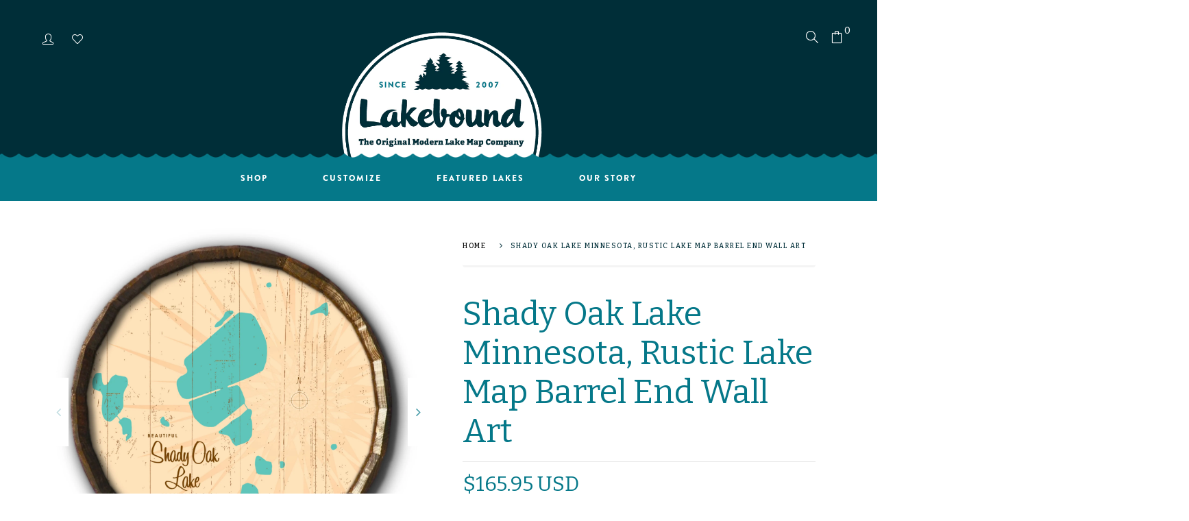

--- FILE ---
content_type: text/html; charset=utf-8
request_url: https://wearelakebound.com/products/shady-oak-lake-minnesota-barrel-end
body_size: 25462
content:
<!doctype html>
<!--[if IE 8]><html class="no-js lt-ie9" lang="en"> <![endif]-->
<!--[if IE 9 ]><html class="ie9 no-js"> <![endif]-->
<!--[if (gt IE 9)|!(IE)]><!--> <html class="no-js"> <!--<![endif]-->
<head>

  <!-- Basic page needs ================================================== -->
  <meta charset="utf-8">
  <meta http-equiv="X-UA-Compatible" content="IE=edge">

  <!-- Title and description ================================================== -->
  <title>
    Shady Oak Lake Minnesota, Rustic Lake Map Barrel End Wall Art &ndash; Lakebound® 
  </title>

  
  <meta name="description" content="Vintage-inspired lake map mounted on a wooden barrel end. A timeless lake house or cabin wall art piece, made in the USA.">
  

  <!-- Helpers ================================================== -->
  <meta property="og:site_name" content="Lakebound® ">
<meta property="og:url" content="https://wearelakebound.com/products/shady-oak-lake-minnesota-barrel-end">
<meta property="og:title" content="Shady Oak Lake Minnesota, Rustic Lake Map Barrel End Wall Art">
<meta property="og:type" content="product">
<meta property="og:description" content="Vintage-inspired lake map mounted on a wooden barrel end. A timeless lake house or cabin wall art piece, made in the USA."><meta property="og:price:amount" content="165.95">
  <meta property="og:price:currency" content="USD"><meta property="og:image" content="http://wearelakebound.com/cdn/shop/products/LB-20193-sq_49e48c7c-31cb-4c1b-8a35-e08619a2a5b0_1200x1200.jpg?v=1580160080"><meta property="og:image" content="http://wearelakebound.com/cdn/shop/products/LB-20193-sq_2fa56b2f-2a28-479e-83a0-12779c97d0b1_1200x1200.jpg?v=1580160080"><meta property="og:image" content="http://wearelakebound.com/cdn/shop/products/coloroptions-sq_e6262ad5-4f8f-43b8-bd29-475060218802_1200x1200.jpg?v=1580160080">
<meta property="og:image:secure_url" content="https://wearelakebound.com/cdn/shop/products/LB-20193-sq_49e48c7c-31cb-4c1b-8a35-e08619a2a5b0_1200x1200.jpg?v=1580160080"><meta property="og:image:secure_url" content="https://wearelakebound.com/cdn/shop/products/LB-20193-sq_2fa56b2f-2a28-479e-83a0-12779c97d0b1_1200x1200.jpg?v=1580160080"><meta property="og:image:secure_url" content="https://wearelakebound.com/cdn/shop/products/coloroptions-sq_e6262ad5-4f8f-43b8-bd29-475060218802_1200x1200.jpg?v=1580160080">
<meta name="twitter:card" content="summary_large_image">
<meta name="twitter:title" content="Shady Oak Lake Minnesota, Rustic Lake Map Barrel End Wall Art">
<meta name="twitter:description" content="Vintage-inspired lake map mounted on a wooden barrel end. A timeless lake house or cabin wall art piece, made in the USA.">
  <link rel="canonical" href="https://wearelakebound.com/products/shady-oak-lake-minnesota-barrel-end">
  <meta name="viewport" content="width=device-width,initial-scale=1">
  <meta name="theme-color" content="#7fc9c4">
  <link rel="icon" href="//wearelakebound.com/cdn/shop/t/6/assets/favicon.png?v=142526780141314853321715650867" type="image/png" sizes="16x16">

  <!-- font -->
  
















<script type="text/javascript">
  WebFontConfig = {
    google: { families: [ 
      
        'Bitter:100,200,300,400,500,600,700,800,900'
	  
      
      
      	
      		,
      	      
        'Bitter:100,200,300,400,500,600,700,800,900'
	  
      
      
      	
      		,
      	      
        'Bitter:100,200,300,400,500,600,700,800,900'
	  
      
      
      	
      		,
      	      
        'Fjalla One:100,200,300,400,500,600,700,800,900'
	  
      
      
      	
      		,
      	      
        'Lato:100,200,300,400,500,600,700,800,900'
	  
    ] }
  };
  (function() {
    var wf = document.createElement('script');
    wf.src = ('https:' == document.location.protocol ? 'https' : 'http') +
      '://ajax.googleapis.com/ajax/libs/webfont/1/webfont.js';
    wf.type = 'text/javascript';
    wf.async = 'true';
    var s = document.getElementsByTagName('script')[0];
    s.parentNode.insertBefore(wf, s);
  })(); 
</script>

  
  <link rel="stylesheet" href="https://use.typekit.net/zum8gms.css">

  <!-- CSS ================================================== -->
  
  
  <link href="//wearelakebound.com/cdn/shop/t/6/assets/timber_2.scss.css?v=154154002274492007281718394060" rel="stylesheet" type="text/css" media="all" />
  

  <link href="//wearelakebound.com/cdn/shop/t/6/assets/style.css?v=52754431069570850521718394281" rel="stylesheet" type="text/css" media="all" />
  <link href="//wearelakebound.com/cdn/shop/t/6/assets/jquery.bxslider.css?v=95674987019613396941715650904" rel="stylesheet" type="text/css" media="all" />
  <link href="//wearelakebound.com/cdn/shop/t/6/assets/slick.css?v=99639561323254153231715650943" rel="stylesheet" type="text/css" media="all" />
  <link href="//wearelakebound.com/cdn/shop/t/6/assets/slick-theme.css?v=158764171313397322821715650943" rel="stylesheet" type="text/css" media="all" />
    <link href="//wearelakebound.com/cdn/shop/t/6/assets/swiper-bundle.min.css?v=6553390740615904421715694193" rel="stylesheet" type="text/css" media="all" />
  <link href="//wearelakebound.com/cdn/shop/t/6/assets/owl-slider.css?v=96350035698919815751715650917" rel="stylesheet" type="text/css" media="all" />  
  <link href="//wearelakebound.com/cdn/shop/t/6/assets/lightgallery.css?v=35863332728919566551715650912" rel="stylesheet" type="text/css" media="all" />

  <link href="//wearelakebound.com/cdn/shop/t/6/assets/engo-customize.scss.css?v=36573800346091644101728406552" rel="stylesheet" type="text/css" media="all" />

  <link href="//wearelakebound.com/cdn/shop/t/6/assets/revolution.settings.css?v=97476153176748484621715650936" rel="stylesheet" type="text/css" media="all" />
  <link href="//wearelakebound.com/cdn/shop/t/6/assets/revolution.navigation.css?v=139715808623304601921715650936" rel="stylesheet" type="text/css" media="all" />
  <style>
    .btn-custom{
  padding: 20px 30px;
  background: #057889;
        align-items: center;
    justify-content: center;
    width: auto;
    display: inline-flex;
    height: auto;
}
  </style>

  <!-- Header hook for plugins ================================================== -->
  <script>window.performance && window.performance.mark && window.performance.mark('shopify.content_for_header.start');</script><meta name="google-site-verification" content="0hM6QID_Mx0XSMeuabMy8eNCdcY506aj2FuVUqPO8qM">
<meta id="shopify-digital-wallet" name="shopify-digital-wallet" content="/1406730287/digital_wallets/dialog">
<meta name="shopify-checkout-api-token" content="aaca9d7e152e289f1cbf705b08acb8ad">
<link rel="alternate" type="application/json+oembed" href="https://wearelakebound.com/products/shady-oak-lake-minnesota-barrel-end.oembed">
<script async="async" src="/checkouts/internal/preloads.js?locale=en-US"></script>
<link rel="preconnect" href="https://shop.app" crossorigin="anonymous">
<script async="async" src="https://shop.app/checkouts/internal/preloads.js?locale=en-US&shop_id=1406730287" crossorigin="anonymous"></script>
<script id="apple-pay-shop-capabilities" type="application/json">{"shopId":1406730287,"countryCode":"US","currencyCode":"USD","merchantCapabilities":["supports3DS"],"merchantId":"gid:\/\/shopify\/Shop\/1406730287","merchantName":"Lakebound® ","requiredBillingContactFields":["postalAddress","email"],"requiredShippingContactFields":["postalAddress","email"],"shippingType":"shipping","supportedNetworks":["visa","masterCard","amex","discover","elo","jcb"],"total":{"type":"pending","label":"Lakebound® ","amount":"1.00"},"shopifyPaymentsEnabled":true,"supportsSubscriptions":true}</script>
<script id="shopify-features" type="application/json">{"accessToken":"aaca9d7e152e289f1cbf705b08acb8ad","betas":["rich-media-storefront-analytics"],"domain":"wearelakebound.com","predictiveSearch":true,"shopId":1406730287,"locale":"en"}</script>
<script>var Shopify = Shopify || {};
Shopify.shop = "lakeboundshop.myshopify.com";
Shopify.locale = "en";
Shopify.currency = {"active":"USD","rate":"1.0"};
Shopify.country = "US";
Shopify.theme = {"name":"Spring2024 Updates","id":168049934628,"schema_name":null,"schema_version":null,"theme_store_id":null,"role":"main"};
Shopify.theme.handle = "null";
Shopify.theme.style = {"id":null,"handle":null};
Shopify.cdnHost = "wearelakebound.com/cdn";
Shopify.routes = Shopify.routes || {};
Shopify.routes.root = "/";</script>
<script type="module">!function(o){(o.Shopify=o.Shopify||{}).modules=!0}(window);</script>
<script>!function(o){function n(){var o=[];function n(){o.push(Array.prototype.slice.apply(arguments))}return n.q=o,n}var t=o.Shopify=o.Shopify||{};t.loadFeatures=n(),t.autoloadFeatures=n()}(window);</script>
<script>
  window.ShopifyPay = window.ShopifyPay || {};
  window.ShopifyPay.apiHost = "shop.app\/pay";
  window.ShopifyPay.redirectState = null;
</script>
<script id="shop-js-analytics" type="application/json">{"pageType":"product"}</script>
<script defer="defer" async type="module" src="//wearelakebound.com/cdn/shopifycloud/shop-js/modules/v2/client.init-shop-cart-sync_C5BV16lS.en.esm.js"></script>
<script defer="defer" async type="module" src="//wearelakebound.com/cdn/shopifycloud/shop-js/modules/v2/chunk.common_CygWptCX.esm.js"></script>
<script type="module">
  await import("//wearelakebound.com/cdn/shopifycloud/shop-js/modules/v2/client.init-shop-cart-sync_C5BV16lS.en.esm.js");
await import("//wearelakebound.com/cdn/shopifycloud/shop-js/modules/v2/chunk.common_CygWptCX.esm.js");

  window.Shopify.SignInWithShop?.initShopCartSync?.({"fedCMEnabled":true,"windoidEnabled":true});

</script>
<script>
  window.Shopify = window.Shopify || {};
  if (!window.Shopify.featureAssets) window.Shopify.featureAssets = {};
  window.Shopify.featureAssets['shop-js'] = {"shop-cart-sync":["modules/v2/client.shop-cart-sync_ZFArdW7E.en.esm.js","modules/v2/chunk.common_CygWptCX.esm.js"],"init-fed-cm":["modules/v2/client.init-fed-cm_CmiC4vf6.en.esm.js","modules/v2/chunk.common_CygWptCX.esm.js"],"shop-button":["modules/v2/client.shop-button_tlx5R9nI.en.esm.js","modules/v2/chunk.common_CygWptCX.esm.js"],"shop-cash-offers":["modules/v2/client.shop-cash-offers_DOA2yAJr.en.esm.js","modules/v2/chunk.common_CygWptCX.esm.js","modules/v2/chunk.modal_D71HUcav.esm.js"],"init-windoid":["modules/v2/client.init-windoid_sURxWdc1.en.esm.js","modules/v2/chunk.common_CygWptCX.esm.js"],"shop-toast-manager":["modules/v2/client.shop-toast-manager_ClPi3nE9.en.esm.js","modules/v2/chunk.common_CygWptCX.esm.js"],"init-shop-email-lookup-coordinator":["modules/v2/client.init-shop-email-lookup-coordinator_B8hsDcYM.en.esm.js","modules/v2/chunk.common_CygWptCX.esm.js"],"init-shop-cart-sync":["modules/v2/client.init-shop-cart-sync_C5BV16lS.en.esm.js","modules/v2/chunk.common_CygWptCX.esm.js"],"avatar":["modules/v2/client.avatar_BTnouDA3.en.esm.js"],"pay-button":["modules/v2/client.pay-button_FdsNuTd3.en.esm.js","modules/v2/chunk.common_CygWptCX.esm.js"],"init-customer-accounts":["modules/v2/client.init-customer-accounts_DxDtT_ad.en.esm.js","modules/v2/client.shop-login-button_C5VAVYt1.en.esm.js","modules/v2/chunk.common_CygWptCX.esm.js","modules/v2/chunk.modal_D71HUcav.esm.js"],"init-shop-for-new-customer-accounts":["modules/v2/client.init-shop-for-new-customer-accounts_ChsxoAhi.en.esm.js","modules/v2/client.shop-login-button_C5VAVYt1.en.esm.js","modules/v2/chunk.common_CygWptCX.esm.js","modules/v2/chunk.modal_D71HUcav.esm.js"],"shop-login-button":["modules/v2/client.shop-login-button_C5VAVYt1.en.esm.js","modules/v2/chunk.common_CygWptCX.esm.js","modules/v2/chunk.modal_D71HUcav.esm.js"],"init-customer-accounts-sign-up":["modules/v2/client.init-customer-accounts-sign-up_CPSyQ0Tj.en.esm.js","modules/v2/client.shop-login-button_C5VAVYt1.en.esm.js","modules/v2/chunk.common_CygWptCX.esm.js","modules/v2/chunk.modal_D71HUcav.esm.js"],"shop-follow-button":["modules/v2/client.shop-follow-button_Cva4Ekp9.en.esm.js","modules/v2/chunk.common_CygWptCX.esm.js","modules/v2/chunk.modal_D71HUcav.esm.js"],"checkout-modal":["modules/v2/client.checkout-modal_BPM8l0SH.en.esm.js","modules/v2/chunk.common_CygWptCX.esm.js","modules/v2/chunk.modal_D71HUcav.esm.js"],"lead-capture":["modules/v2/client.lead-capture_Bi8yE_yS.en.esm.js","modules/v2/chunk.common_CygWptCX.esm.js","modules/v2/chunk.modal_D71HUcav.esm.js"],"shop-login":["modules/v2/client.shop-login_D6lNrXab.en.esm.js","modules/v2/chunk.common_CygWptCX.esm.js","modules/v2/chunk.modal_D71HUcav.esm.js"],"payment-terms":["modules/v2/client.payment-terms_CZxnsJam.en.esm.js","modules/v2/chunk.common_CygWptCX.esm.js","modules/v2/chunk.modal_D71HUcav.esm.js"]};
</script>
<script>(function() {
  var isLoaded = false;
  function asyncLoad() {
    if (isLoaded) return;
    isLoaded = true;
    var urls = ["\/\/d1liekpayvooaz.cloudfront.net\/apps\/customizery\/customizery.js?shop=lakeboundshop.myshopify.com","https:\/\/instafeed.nfcube.com\/cdn\/f78d4f8345f01b9b5fb814e6952d4a96.js?shop=lakeboundshop.myshopify.com","https:\/\/cdn.etsy.reputon.com\/assets\/widget.js?shop=lakeboundshop.myshopify.com","https:\/\/static.klaviyo.com\/onsite\/js\/klaviyo.js?company_id=UHmaLW\u0026shop=lakeboundshop.myshopify.com","https:\/\/static.klaviyo.com\/onsite\/js\/UHmaLW\/klaviyo.js?company_id=UHmaLW\u0026shop=lakeboundshop.myshopify.com"];
    for (var i = 0; i < urls.length; i++) {
      var s = document.createElement('script');
      s.type = 'text/javascript';
      s.async = true;
      s.src = urls[i];
      var x = document.getElementsByTagName('script')[0];
      x.parentNode.insertBefore(s, x);
    }
  };
  if(window.attachEvent) {
    window.attachEvent('onload', asyncLoad);
  } else {
    window.addEventListener('load', asyncLoad, false);
  }
})();</script>
<script id="__st">var __st={"a":1406730287,"offset":-28800,"reqid":"149abc3c-d7b0-4a01-8b1c-9fe453812601-1768622547","pageurl":"wearelakebound.com\/products\/shady-oak-lake-minnesota-barrel-end","u":"1b0dc77dd98d","p":"product","rtyp":"product","rid":961239941167};</script>
<script>window.ShopifyPaypalV4VisibilityTracking = true;</script>
<script id="captcha-bootstrap">!function(){'use strict';const t='contact',e='account',n='new_comment',o=[[t,t],['blogs',n],['comments',n],[t,'customer']],c=[[e,'customer_login'],[e,'guest_login'],[e,'recover_customer_password'],[e,'create_customer']],r=t=>t.map((([t,e])=>`form[action*='/${t}']:not([data-nocaptcha='true']) input[name='form_type'][value='${e}']`)).join(','),a=t=>()=>t?[...document.querySelectorAll(t)].map((t=>t.form)):[];function s(){const t=[...o],e=r(t);return a(e)}const i='password',u='form_key',d=['recaptcha-v3-token','g-recaptcha-response','h-captcha-response',i],f=()=>{try{return window.sessionStorage}catch{return}},m='__shopify_v',_=t=>t.elements[u];function p(t,e,n=!1){try{const o=window.sessionStorage,c=JSON.parse(o.getItem(e)),{data:r}=function(t){const{data:e,action:n}=t;return t[m]||n?{data:e,action:n}:{data:t,action:n}}(c);for(const[e,n]of Object.entries(r))t.elements[e]&&(t.elements[e].value=n);n&&o.removeItem(e)}catch(o){console.error('form repopulation failed',{error:o})}}const l='form_type',E='cptcha';function T(t){t.dataset[E]=!0}const w=window,h=w.document,L='Shopify',v='ce_forms',y='captcha';let A=!1;((t,e)=>{const n=(g='f06e6c50-85a8-45c8-87d0-21a2b65856fe',I='https://cdn.shopify.com/shopifycloud/storefront-forms-hcaptcha/ce_storefront_forms_captcha_hcaptcha.v1.5.2.iife.js',D={infoText:'Protected by hCaptcha',privacyText:'Privacy',termsText:'Terms'},(t,e,n)=>{const o=w[L][v],c=o.bindForm;if(c)return c(t,g,e,D).then(n);var r;o.q.push([[t,g,e,D],n]),r=I,A||(h.body.append(Object.assign(h.createElement('script'),{id:'captcha-provider',async:!0,src:r})),A=!0)});var g,I,D;w[L]=w[L]||{},w[L][v]=w[L][v]||{},w[L][v].q=[],w[L][y]=w[L][y]||{},w[L][y].protect=function(t,e){n(t,void 0,e),T(t)},Object.freeze(w[L][y]),function(t,e,n,w,h,L){const[v,y,A,g]=function(t,e,n){const i=e?o:[],u=t?c:[],d=[...i,...u],f=r(d),m=r(i),_=r(d.filter((([t,e])=>n.includes(e))));return[a(f),a(m),a(_),s()]}(w,h,L),I=t=>{const e=t.target;return e instanceof HTMLFormElement?e:e&&e.form},D=t=>v().includes(t);t.addEventListener('submit',(t=>{const e=I(t);if(!e)return;const n=D(e)&&!e.dataset.hcaptchaBound&&!e.dataset.recaptchaBound,o=_(e),c=g().includes(e)&&(!o||!o.value);(n||c)&&t.preventDefault(),c&&!n&&(function(t){try{if(!f())return;!function(t){const e=f();if(!e)return;const n=_(t);if(!n)return;const o=n.value;o&&e.removeItem(o)}(t);const e=Array.from(Array(32),(()=>Math.random().toString(36)[2])).join('');!function(t,e){_(t)||t.append(Object.assign(document.createElement('input'),{type:'hidden',name:u})),t.elements[u].value=e}(t,e),function(t,e){const n=f();if(!n)return;const o=[...t.querySelectorAll(`input[type='${i}']`)].map((({name:t})=>t)),c=[...d,...o],r={};for(const[a,s]of new FormData(t).entries())c.includes(a)||(r[a]=s);n.setItem(e,JSON.stringify({[m]:1,action:t.action,data:r}))}(t,e)}catch(e){console.error('failed to persist form',e)}}(e),e.submit())}));const S=(t,e)=>{t&&!t.dataset[E]&&(n(t,e.some((e=>e===t))),T(t))};for(const o of['focusin','change'])t.addEventListener(o,(t=>{const e=I(t);D(e)&&S(e,y())}));const B=e.get('form_key'),M=e.get(l),P=B&&M;t.addEventListener('DOMContentLoaded',(()=>{const t=y();if(P)for(const e of t)e.elements[l].value===M&&p(e,B);[...new Set([...A(),...v().filter((t=>'true'===t.dataset.shopifyCaptcha))])].forEach((e=>S(e,t)))}))}(h,new URLSearchParams(w.location.search),n,t,e,['guest_login'])})(!0,!0)}();</script>
<script integrity="sha256-4kQ18oKyAcykRKYeNunJcIwy7WH5gtpwJnB7kiuLZ1E=" data-source-attribution="shopify.loadfeatures" defer="defer" src="//wearelakebound.com/cdn/shopifycloud/storefront/assets/storefront/load_feature-a0a9edcb.js" crossorigin="anonymous"></script>
<script crossorigin="anonymous" defer="defer" src="//wearelakebound.com/cdn/shopifycloud/storefront/assets/shopify_pay/storefront-65b4c6d7.js?v=20250812"></script>
<script data-source-attribution="shopify.dynamic_checkout.dynamic.init">var Shopify=Shopify||{};Shopify.PaymentButton=Shopify.PaymentButton||{isStorefrontPortableWallets:!0,init:function(){window.Shopify.PaymentButton.init=function(){};var t=document.createElement("script");t.src="https://wearelakebound.com/cdn/shopifycloud/portable-wallets/latest/portable-wallets.en.js",t.type="module",document.head.appendChild(t)}};
</script>
<script data-source-attribution="shopify.dynamic_checkout.buyer_consent">
  function portableWalletsHideBuyerConsent(e){var t=document.getElementById("shopify-buyer-consent"),n=document.getElementById("shopify-subscription-policy-button");t&&n&&(t.classList.add("hidden"),t.setAttribute("aria-hidden","true"),n.removeEventListener("click",e))}function portableWalletsShowBuyerConsent(e){var t=document.getElementById("shopify-buyer-consent"),n=document.getElementById("shopify-subscription-policy-button");t&&n&&(t.classList.remove("hidden"),t.removeAttribute("aria-hidden"),n.addEventListener("click",e))}window.Shopify?.PaymentButton&&(window.Shopify.PaymentButton.hideBuyerConsent=portableWalletsHideBuyerConsent,window.Shopify.PaymentButton.showBuyerConsent=portableWalletsShowBuyerConsent);
</script>
<script data-source-attribution="shopify.dynamic_checkout.cart.bootstrap">document.addEventListener("DOMContentLoaded",(function(){function t(){return document.querySelector("shopify-accelerated-checkout-cart, shopify-accelerated-checkout")}if(t())Shopify.PaymentButton.init();else{new MutationObserver((function(e,n){t()&&(Shopify.PaymentButton.init(),n.disconnect())})).observe(document.body,{childList:!0,subtree:!0})}}));
</script>
<link id="shopify-accelerated-checkout-styles" rel="stylesheet" media="screen" href="https://wearelakebound.com/cdn/shopifycloud/portable-wallets/latest/accelerated-checkout-backwards-compat.css" crossorigin="anonymous">
<style id="shopify-accelerated-checkout-cart">
        #shopify-buyer-consent {
  margin-top: 1em;
  display: inline-block;
  width: 100%;
}

#shopify-buyer-consent.hidden {
  display: none;
}

#shopify-subscription-policy-button {
  background: none;
  border: none;
  padding: 0;
  text-decoration: underline;
  font-size: inherit;
  cursor: pointer;
}

#shopify-subscription-policy-button::before {
  box-shadow: none;
}

      </style>

<script>window.performance && window.performance.mark && window.performance.mark('shopify.content_for_header.end');</script>
  <!-- /snippets/oldIE-js.liquid -->


<!--[if lt IE 9]>
<script src="//cdnjs.cloudflare.com/ajax/libs/html5shiv/3.7.2/html5shiv.min.js" type="text/javascript"></script>
<script src="//wearelakebound.com/cdn/shop/t/6/assets/respond.min.js?v=95960403441832019361715650928" type="text/javascript"></script>
<link href="//wearelakebound.com/cdn/shop/t/6/assets/respond-proxy.html" id="respond-proxy" rel="respond-proxy" />
<link href="//wearelakebound.com/search?q=57876eaea528acba9402afa15166b987" id="respond-redirect" rel="respond-redirect" />
<script src="//wearelakebound.com/search?q=57876eaea528acba9402afa15166b987" type="text/javascript"></script>
<![endif]-->



  <script src="//ajax.googleapis.com/ajax/libs/jquery/1.11.0/jquery.min.js" type="text/javascript"></script>
  <script src="//wearelakebound.com/cdn/shopifycloud/storefront/assets/themes_support/api.jquery-7ab1a3a4.js" type="text/javascript"></script>
  <script src="//wearelakebound.com/cdn/shop/t/6/assets/modernizr.min.js?v=170583868966104506851715650915" type="text/javascript"></script>
  <script src="//wearelakebound.com/cdn/shopifycloud/storefront/assets/themes_support/option_selection-b017cd28.js" type="text/javascript"></script>
  
  <script src="//wearelakebound.com/cdn/shop/t/6/assets/slick.min.js?v=89980774482270015571715650944" type="text/javascript"></script>
  <script src="//wearelakebound.com/cdn/shop/t/6/assets/swiper-bundle.min.js?v=10094408239294256371715694943" type="text/javascript"></script>
  <script src="//wearelakebound.com/cdn/shop/t/6/assets/jquery.themepunch.tools.min.js?v=121363445280133486621715650908" type="text/javascript"></script>
  <script src="//wearelakebound.com/cdn/shop/t/6/assets/jquery.themepunch.revolution.min.js?v=142089653650353222871715650908" type="text/javascript"></script>
  

  <script>
    window.ajax_cart = true;
    window.money_format = '${{amount}} USD';
    window.shop_currency = 'USD';
    window.show_multiple_currencies = true;
    window.loading_url = "//wearelakebound.com/cdn/shop/t/6/assets/loader.gif?v=9076874988191347041715650913";
    window.use_color_swatch = true;
    window.product_image_resize = true;
    window.enable_sidebar_multiple_choice = true;

    window.file_url = "//wearelakebound.com/cdn/shop/files/?1092";
    window.asset_url = "";
    window.images_size = {
      is_crop: true,
      ratio_width : 1,
      ratio_height : 1,
    };
    window.inventory_text = {
      in_stock: "In Stock",
      many_in_stock: "Translation missing: en.products.product.many_in_stock",
      out_of_stock: "Out Of Stock",
      add_to_cart: "Add to Cart",
      sold_out: "Sold Out",
      unavailable: "Unavailable"
    };

    window.sidebar_toggle = {
      show_sidebar_toggle: "Translation missing: en.general.sidebar_toggle.show_sidebar_toggle",
      hide_sidebar_toggle: "Translation missing: en.general.sidebar_toggle.hide_sidebar_toggle"
    };

  </script>

  
  

  <meta property="og:site_name" content="Lakebound® ">
<meta property="og:url" content="https://wearelakebound.com/products/shady-oak-lake-minnesota-barrel-end">
<meta property="og:title" content="Shady Oak Lake Minnesota, Rustic Lake Map Barrel End Wall Art">
<meta property="og:type" content="product">
<meta property="og:description" content="Vintage-inspired lake map mounted on a wooden barrel end. A timeless lake house or cabin wall art piece, made in the USA."><meta property="og:price:amount" content="165.95">
  <meta property="og:price:currency" content="USD"><meta property="og:image" content="http://wearelakebound.com/cdn/shop/products/LB-20193-sq_49e48c7c-31cb-4c1b-8a35-e08619a2a5b0_1200x1200.jpg?v=1580160080"><meta property="og:image" content="http://wearelakebound.com/cdn/shop/products/LB-20193-sq_2fa56b2f-2a28-479e-83a0-12779c97d0b1_1200x1200.jpg?v=1580160080"><meta property="og:image" content="http://wearelakebound.com/cdn/shop/products/coloroptions-sq_e6262ad5-4f8f-43b8-bd29-475060218802_1200x1200.jpg?v=1580160080">
<meta property="og:image:secure_url" content="https://wearelakebound.com/cdn/shop/products/LB-20193-sq_49e48c7c-31cb-4c1b-8a35-e08619a2a5b0_1200x1200.jpg?v=1580160080"><meta property="og:image:secure_url" content="https://wearelakebound.com/cdn/shop/products/LB-20193-sq_2fa56b2f-2a28-479e-83a0-12779c97d0b1_1200x1200.jpg?v=1580160080"><meta property="og:image:secure_url" content="https://wearelakebound.com/cdn/shop/products/coloroptions-sq_e6262ad5-4f8f-43b8-bd29-475060218802_1200x1200.jpg?v=1580160080">
<meta name="twitter:card" content="summary_large_image">
<meta name="twitter:title" content="Shady Oak Lake Minnesota, Rustic Lake Map Barrel End Wall Art">
<meta name="twitter:description" content="Vintage-inspired lake map mounted on a wooden barrel end. A timeless lake house or cabin wall art piece, made in the USA.">

<link rel="preload" href="//wearelakebound.com/cdn/shop/t/6/assets/design-pack-styles.css?v=124815444536858661301715650863" as="style">
<link href="//wearelakebound.com/cdn/shop/t/6/assets/design-pack-styles.css?v=124815444536858661301715650863" rel="stylesheet" type="text/css" media="all" /> 
<link rel="preload" href="//wearelakebound.com/cdn/shop/t/6/assets/design-pack-custom-css.css?v=141231933910116904061718323542" as="style">
<link href="//wearelakebound.com/cdn/shop/t/6/assets/design-pack-custom-css.css?v=141231933910116904061718323542" rel="stylesheet" type="text/css" media="all" /> 
<link href="https://monorail-edge.shopifysvc.com" rel="dns-prefetch">
<script>(function(){if ("sendBeacon" in navigator && "performance" in window) {try {var session_token_from_headers = performance.getEntriesByType('navigation')[0].serverTiming.find(x => x.name == '_s').description;} catch {var session_token_from_headers = undefined;}var session_cookie_matches = document.cookie.match(/_shopify_s=([^;]*)/);var session_token_from_cookie = session_cookie_matches && session_cookie_matches.length === 2 ? session_cookie_matches[1] : "";var session_token = session_token_from_headers || session_token_from_cookie || "";function handle_abandonment_event(e) {var entries = performance.getEntries().filter(function(entry) {return /monorail-edge.shopifysvc.com/.test(entry.name);});if (!window.abandonment_tracked && entries.length === 0) {window.abandonment_tracked = true;var currentMs = Date.now();var navigation_start = performance.timing.navigationStart;var payload = {shop_id: 1406730287,url: window.location.href,navigation_start,duration: currentMs - navigation_start,session_token,page_type: "product"};window.navigator.sendBeacon("https://monorail-edge.shopifysvc.com/v1/produce", JSON.stringify({schema_id: "online_store_buyer_site_abandonment/1.1",payload: payload,metadata: {event_created_at_ms: currentMs,event_sent_at_ms: currentMs}}));}}window.addEventListener('pagehide', handle_abandonment_event);}}());</script>
<script id="web-pixels-manager-setup">(function e(e,d,r,n,o){if(void 0===o&&(o={}),!Boolean(null===(a=null===(i=window.Shopify)||void 0===i?void 0:i.analytics)||void 0===a?void 0:a.replayQueue)){var i,a;window.Shopify=window.Shopify||{};var t=window.Shopify;t.analytics=t.analytics||{};var s=t.analytics;s.replayQueue=[],s.publish=function(e,d,r){return s.replayQueue.push([e,d,r]),!0};try{self.performance.mark("wpm:start")}catch(e){}var l=function(){var e={modern:/Edge?\/(1{2}[4-9]|1[2-9]\d|[2-9]\d{2}|\d{4,})\.\d+(\.\d+|)|Firefox\/(1{2}[4-9]|1[2-9]\d|[2-9]\d{2}|\d{4,})\.\d+(\.\d+|)|Chrom(ium|e)\/(9{2}|\d{3,})\.\d+(\.\d+|)|(Maci|X1{2}).+ Version\/(15\.\d+|(1[6-9]|[2-9]\d|\d{3,})\.\d+)([,.]\d+|)( \(\w+\)|)( Mobile\/\w+|) Safari\/|Chrome.+OPR\/(9{2}|\d{3,})\.\d+\.\d+|(CPU[ +]OS|iPhone[ +]OS|CPU[ +]iPhone|CPU IPhone OS|CPU iPad OS)[ +]+(15[._]\d+|(1[6-9]|[2-9]\d|\d{3,})[._]\d+)([._]\d+|)|Android:?[ /-](13[3-9]|1[4-9]\d|[2-9]\d{2}|\d{4,})(\.\d+|)(\.\d+|)|Android.+Firefox\/(13[5-9]|1[4-9]\d|[2-9]\d{2}|\d{4,})\.\d+(\.\d+|)|Android.+Chrom(ium|e)\/(13[3-9]|1[4-9]\d|[2-9]\d{2}|\d{4,})\.\d+(\.\d+|)|SamsungBrowser\/([2-9]\d|\d{3,})\.\d+/,legacy:/Edge?\/(1[6-9]|[2-9]\d|\d{3,})\.\d+(\.\d+|)|Firefox\/(5[4-9]|[6-9]\d|\d{3,})\.\d+(\.\d+|)|Chrom(ium|e)\/(5[1-9]|[6-9]\d|\d{3,})\.\d+(\.\d+|)([\d.]+$|.*Safari\/(?![\d.]+ Edge\/[\d.]+$))|(Maci|X1{2}).+ Version\/(10\.\d+|(1[1-9]|[2-9]\d|\d{3,})\.\d+)([,.]\d+|)( \(\w+\)|)( Mobile\/\w+|) Safari\/|Chrome.+OPR\/(3[89]|[4-9]\d|\d{3,})\.\d+\.\d+|(CPU[ +]OS|iPhone[ +]OS|CPU[ +]iPhone|CPU IPhone OS|CPU iPad OS)[ +]+(10[._]\d+|(1[1-9]|[2-9]\d|\d{3,})[._]\d+)([._]\d+|)|Android:?[ /-](13[3-9]|1[4-9]\d|[2-9]\d{2}|\d{4,})(\.\d+|)(\.\d+|)|Mobile Safari.+OPR\/([89]\d|\d{3,})\.\d+\.\d+|Android.+Firefox\/(13[5-9]|1[4-9]\d|[2-9]\d{2}|\d{4,})\.\d+(\.\d+|)|Android.+Chrom(ium|e)\/(13[3-9]|1[4-9]\d|[2-9]\d{2}|\d{4,})\.\d+(\.\d+|)|Android.+(UC? ?Browser|UCWEB|U3)[ /]?(15\.([5-9]|\d{2,})|(1[6-9]|[2-9]\d|\d{3,})\.\d+)\.\d+|SamsungBrowser\/(5\.\d+|([6-9]|\d{2,})\.\d+)|Android.+MQ{2}Browser\/(14(\.(9|\d{2,})|)|(1[5-9]|[2-9]\d|\d{3,})(\.\d+|))(\.\d+|)|K[Aa][Ii]OS\/(3\.\d+|([4-9]|\d{2,})\.\d+)(\.\d+|)/},d=e.modern,r=e.legacy,n=navigator.userAgent;return n.match(d)?"modern":n.match(r)?"legacy":"unknown"}(),u="modern"===l?"modern":"legacy",c=(null!=n?n:{modern:"",legacy:""})[u],f=function(e){return[e.baseUrl,"/wpm","/b",e.hashVersion,"modern"===e.buildTarget?"m":"l",".js"].join("")}({baseUrl:d,hashVersion:r,buildTarget:u}),m=function(e){var d=e.version,r=e.bundleTarget,n=e.surface,o=e.pageUrl,i=e.monorailEndpoint;return{emit:function(e){var a=e.status,t=e.errorMsg,s=(new Date).getTime(),l=JSON.stringify({metadata:{event_sent_at_ms:s},events:[{schema_id:"web_pixels_manager_load/3.1",payload:{version:d,bundle_target:r,page_url:o,status:a,surface:n,error_msg:t},metadata:{event_created_at_ms:s}}]});if(!i)return console&&console.warn&&console.warn("[Web Pixels Manager] No Monorail endpoint provided, skipping logging."),!1;try{return self.navigator.sendBeacon.bind(self.navigator)(i,l)}catch(e){}var u=new XMLHttpRequest;try{return u.open("POST",i,!0),u.setRequestHeader("Content-Type","text/plain"),u.send(l),!0}catch(e){return console&&console.warn&&console.warn("[Web Pixels Manager] Got an unhandled error while logging to Monorail."),!1}}}}({version:r,bundleTarget:l,surface:e.surface,pageUrl:self.location.href,monorailEndpoint:e.monorailEndpoint});try{o.browserTarget=l,function(e){var d=e.src,r=e.async,n=void 0===r||r,o=e.onload,i=e.onerror,a=e.sri,t=e.scriptDataAttributes,s=void 0===t?{}:t,l=document.createElement("script"),u=document.querySelector("head"),c=document.querySelector("body");if(l.async=n,l.src=d,a&&(l.integrity=a,l.crossOrigin="anonymous"),s)for(var f in s)if(Object.prototype.hasOwnProperty.call(s,f))try{l.dataset[f]=s[f]}catch(e){}if(o&&l.addEventListener("load",o),i&&l.addEventListener("error",i),u)u.appendChild(l);else{if(!c)throw new Error("Did not find a head or body element to append the script");c.appendChild(l)}}({src:f,async:!0,onload:function(){if(!function(){var e,d;return Boolean(null===(d=null===(e=window.Shopify)||void 0===e?void 0:e.analytics)||void 0===d?void 0:d.initialized)}()){var d=window.webPixelsManager.init(e)||void 0;if(d){var r=window.Shopify.analytics;r.replayQueue.forEach((function(e){var r=e[0],n=e[1],o=e[2];d.publishCustomEvent(r,n,o)})),r.replayQueue=[],r.publish=d.publishCustomEvent,r.visitor=d.visitor,r.initialized=!0}}},onerror:function(){return m.emit({status:"failed",errorMsg:"".concat(f," has failed to load")})},sri:function(e){var d=/^sha384-[A-Za-z0-9+/=]+$/;return"string"==typeof e&&d.test(e)}(c)?c:"",scriptDataAttributes:o}),m.emit({status:"loading"})}catch(e){m.emit({status:"failed",errorMsg:(null==e?void 0:e.message)||"Unknown error"})}}})({shopId: 1406730287,storefrontBaseUrl: "https://wearelakebound.com",extensionsBaseUrl: "https://extensions.shopifycdn.com/cdn/shopifycloud/web-pixels-manager",monorailEndpoint: "https://monorail-edge.shopifysvc.com/unstable/produce_batch",surface: "storefront-renderer",enabledBetaFlags: ["2dca8a86"],webPixelsConfigList: [{"id":"722960676","configuration":"{\"config\":\"{\\\"pixel_id\\\":\\\"G-HZM6KKRXCL\\\",\\\"target_country\\\":\\\"US\\\",\\\"gtag_events\\\":[{\\\"type\\\":\\\"begin_checkout\\\",\\\"action_label\\\":\\\"G-HZM6KKRXCL\\\"},{\\\"type\\\":\\\"search\\\",\\\"action_label\\\":\\\"G-HZM6KKRXCL\\\"},{\\\"type\\\":\\\"view_item\\\",\\\"action_label\\\":[\\\"G-HZM6KKRXCL\\\",\\\"MC-XEX5GNE5RS\\\"]},{\\\"type\\\":\\\"purchase\\\",\\\"action_label\\\":[\\\"G-HZM6KKRXCL\\\",\\\"MC-XEX5GNE5RS\\\"]},{\\\"type\\\":\\\"page_view\\\",\\\"action_label\\\":[\\\"G-HZM6KKRXCL\\\",\\\"MC-XEX5GNE5RS\\\"]},{\\\"type\\\":\\\"add_payment_info\\\",\\\"action_label\\\":\\\"G-HZM6KKRXCL\\\"},{\\\"type\\\":\\\"add_to_cart\\\",\\\"action_label\\\":\\\"G-HZM6KKRXCL\\\"}],\\\"enable_monitoring_mode\\\":false}\"}","eventPayloadVersion":"v1","runtimeContext":"OPEN","scriptVersion":"b2a88bafab3e21179ed38636efcd8a93","type":"APP","apiClientId":1780363,"privacyPurposes":[],"dataSharingAdjustments":{"protectedCustomerApprovalScopes":["read_customer_address","read_customer_email","read_customer_name","read_customer_personal_data","read_customer_phone"]}},{"id":"367886628","configuration":"{\"pixel_id\":\"466625630865580\",\"pixel_type\":\"facebook_pixel\",\"metaapp_system_user_token\":\"-\"}","eventPayloadVersion":"v1","runtimeContext":"OPEN","scriptVersion":"ca16bc87fe92b6042fbaa3acc2fbdaa6","type":"APP","apiClientId":2329312,"privacyPurposes":["ANALYTICS","MARKETING","SALE_OF_DATA"],"dataSharingAdjustments":{"protectedCustomerApprovalScopes":["read_customer_address","read_customer_email","read_customer_name","read_customer_personal_data","read_customer_phone"]}},{"id":"171508004","configuration":"{\"tagID\":\"2613445048814\"}","eventPayloadVersion":"v1","runtimeContext":"STRICT","scriptVersion":"18031546ee651571ed29edbe71a3550b","type":"APP","apiClientId":3009811,"privacyPurposes":["ANALYTICS","MARKETING","SALE_OF_DATA"],"dataSharingAdjustments":{"protectedCustomerApprovalScopes":["read_customer_address","read_customer_email","read_customer_name","read_customer_personal_data","read_customer_phone"]}},{"id":"shopify-app-pixel","configuration":"{}","eventPayloadVersion":"v1","runtimeContext":"STRICT","scriptVersion":"0450","apiClientId":"shopify-pixel","type":"APP","privacyPurposes":["ANALYTICS","MARKETING"]},{"id":"shopify-custom-pixel","eventPayloadVersion":"v1","runtimeContext":"LAX","scriptVersion":"0450","apiClientId":"shopify-pixel","type":"CUSTOM","privacyPurposes":["ANALYTICS","MARKETING"]}],isMerchantRequest: false,initData: {"shop":{"name":"Lakebound® ","paymentSettings":{"currencyCode":"USD"},"myshopifyDomain":"lakeboundshop.myshopify.com","countryCode":"US","storefrontUrl":"https:\/\/wearelakebound.com"},"customer":null,"cart":null,"checkout":null,"productVariants":[{"price":{"amount":165.95,"currencyCode":"USD"},"product":{"title":"Shady Oak Lake Minnesota, Rustic Lake Map Barrel End Wall Art","vendor":"Lakebound","id":"961239941167","untranslatedTitle":"Shady Oak Lake Minnesota, Rustic Lake Map Barrel End Wall Art","url":"\/products\/shady-oak-lake-minnesota-barrel-end","type":"Barrel Ends"},"id":"9357629423663","image":{"src":"\/\/wearelakebound.com\/cdn\/shop\/products\/LB-20193-sq_49e48c7c-31cb-4c1b-8a35-e08619a2a5b0.jpg?v=1580160080"},"sku":"LB-20193 BAR-TA","title":"21 x 21 inches \/ Turquoise","untranslatedTitle":"21 x 21 inches \/ Turquoise"},{"price":{"amount":165.95,"currencyCode":"USD"},"product":{"title":"Shady Oak Lake Minnesota, Rustic Lake Map Barrel End Wall Art","vendor":"Lakebound","id":"961239941167","untranslatedTitle":"Shady Oak Lake Minnesota, Rustic Lake Map Barrel End Wall Art","url":"\/products\/shady-oak-lake-minnesota-barrel-end","type":"Barrel Ends"},"id":"9357629456431","image":{"src":"\/\/wearelakebound.com\/cdn\/shop\/products\/LB-20193-sq_49e48c7c-31cb-4c1b-8a35-e08619a2a5b0.jpg?v=1580160080"},"sku":"LB-20193 BAR-NA","title":"21 x 21 inches \/ Navy","untranslatedTitle":"21 x 21 inches \/ Navy"},{"price":{"amount":165.95,"currencyCode":"USD"},"product":{"title":"Shady Oak Lake Minnesota, Rustic Lake Map Barrel End Wall Art","vendor":"Lakebound","id":"961239941167","untranslatedTitle":"Shady Oak Lake Minnesota, Rustic Lake Map Barrel End Wall Art","url":"\/products\/shady-oak-lake-minnesota-barrel-end","type":"Barrel Ends"},"id":"9357629489199","image":{"src":"\/\/wearelakebound.com\/cdn\/shop\/products\/LB-20193-sq_49e48c7c-31cb-4c1b-8a35-e08619a2a5b0.jpg?v=1580160080"},"sku":"LB-20193 BAR-BA","title":"21 x 21 inches \/ Black","untranslatedTitle":"21 x 21 inches \/ Black"},{"price":{"amount":165.95,"currencyCode":"USD"},"product":{"title":"Shady Oak Lake Minnesota, Rustic Lake Map Barrel End Wall Art","vendor":"Lakebound","id":"961239941167","untranslatedTitle":"Shady Oak Lake Minnesota, Rustic Lake Map Barrel End Wall Art","url":"\/products\/shady-oak-lake-minnesota-barrel-end","type":"Barrel Ends"},"id":"9357629521967","image":{"src":"\/\/wearelakebound.com\/cdn\/shop\/products\/LB-20193-sq_49e48c7c-31cb-4c1b-8a35-e08619a2a5b0.jpg?v=1580160080"},"sku":"LB-20193 BAR-SA","title":"21 x 21 inches \/ Sepia","untranslatedTitle":"21 x 21 inches \/ Sepia"},{"price":{"amount":165.95,"currencyCode":"USD"},"product":{"title":"Shady Oak Lake Minnesota, Rustic Lake Map Barrel End Wall Art","vendor":"Lakebound","id":"961239941167","untranslatedTitle":"Shady Oak Lake Minnesota, Rustic Lake Map Barrel End Wall Art","url":"\/products\/shady-oak-lake-minnesota-barrel-end","type":"Barrel Ends"},"id":"9357629554735","image":{"src":"\/\/wearelakebound.com\/cdn\/shop\/products\/LB-20193-sq_49e48c7c-31cb-4c1b-8a35-e08619a2a5b0.jpg?v=1580160080"},"sku":"LB-20193 BAR-GA","title":"21 x 21 inches \/ Gray","untranslatedTitle":"21 x 21 inches \/ Gray"}],"purchasingCompany":null},},"https://wearelakebound.com/cdn","fcfee988w5aeb613cpc8e4bc33m6693e112",{"modern":"","legacy":""},{"shopId":"1406730287","storefrontBaseUrl":"https:\/\/wearelakebound.com","extensionBaseUrl":"https:\/\/extensions.shopifycdn.com\/cdn\/shopifycloud\/web-pixels-manager","surface":"storefront-renderer","enabledBetaFlags":"[\"2dca8a86\"]","isMerchantRequest":"false","hashVersion":"fcfee988w5aeb613cpc8e4bc33m6693e112","publish":"custom","events":"[[\"page_viewed\",{}],[\"product_viewed\",{\"productVariant\":{\"price\":{\"amount\":165.95,\"currencyCode\":\"USD\"},\"product\":{\"title\":\"Shady Oak Lake Minnesota, Rustic Lake Map Barrel End Wall Art\",\"vendor\":\"Lakebound\",\"id\":\"961239941167\",\"untranslatedTitle\":\"Shady Oak Lake Minnesota, Rustic Lake Map Barrel End Wall Art\",\"url\":\"\/products\/shady-oak-lake-minnesota-barrel-end\",\"type\":\"Barrel Ends\"},\"id\":\"9357629423663\",\"image\":{\"src\":\"\/\/wearelakebound.com\/cdn\/shop\/products\/LB-20193-sq_49e48c7c-31cb-4c1b-8a35-e08619a2a5b0.jpg?v=1580160080\"},\"sku\":\"LB-20193 BAR-TA\",\"title\":\"21 x 21 inches \/ Turquoise\",\"untranslatedTitle\":\"21 x 21 inches \/ Turquoise\"}}]]"});</script><script>
  window.ShopifyAnalytics = window.ShopifyAnalytics || {};
  window.ShopifyAnalytics.meta = window.ShopifyAnalytics.meta || {};
  window.ShopifyAnalytics.meta.currency = 'USD';
  var meta = {"product":{"id":961239941167,"gid":"gid:\/\/shopify\/Product\/961239941167","vendor":"Lakebound","type":"Barrel Ends","handle":"shady-oak-lake-minnesota-barrel-end","variants":[{"id":9357629423663,"price":16595,"name":"Shady Oak Lake Minnesota, Rustic Lake Map Barrel End Wall Art - 21 x 21 inches \/ Turquoise","public_title":"21 x 21 inches \/ Turquoise","sku":"LB-20193 BAR-TA"},{"id":9357629456431,"price":16595,"name":"Shady Oak Lake Minnesota, Rustic Lake Map Barrel End Wall Art - 21 x 21 inches \/ Navy","public_title":"21 x 21 inches \/ Navy","sku":"LB-20193 BAR-NA"},{"id":9357629489199,"price":16595,"name":"Shady Oak Lake Minnesota, Rustic Lake Map Barrel End Wall Art - 21 x 21 inches \/ Black","public_title":"21 x 21 inches \/ Black","sku":"LB-20193 BAR-BA"},{"id":9357629521967,"price":16595,"name":"Shady Oak Lake Minnesota, Rustic Lake Map Barrel End Wall Art - 21 x 21 inches \/ Sepia","public_title":"21 x 21 inches \/ Sepia","sku":"LB-20193 BAR-SA"},{"id":9357629554735,"price":16595,"name":"Shady Oak Lake Minnesota, Rustic Lake Map Barrel End Wall Art - 21 x 21 inches \/ Gray","public_title":"21 x 21 inches \/ Gray","sku":"LB-20193 BAR-GA"}],"remote":false},"page":{"pageType":"product","resourceType":"product","resourceId":961239941167,"requestId":"149abc3c-d7b0-4a01-8b1c-9fe453812601-1768622547"}};
  for (var attr in meta) {
    window.ShopifyAnalytics.meta[attr] = meta[attr];
  }
</script>
<script class="analytics">
  (function () {
    var customDocumentWrite = function(content) {
      var jquery = null;

      if (window.jQuery) {
        jquery = window.jQuery;
      } else if (window.Checkout && window.Checkout.$) {
        jquery = window.Checkout.$;
      }

      if (jquery) {
        jquery('body').append(content);
      }
    };

    var hasLoggedConversion = function(token) {
      if (token) {
        return document.cookie.indexOf('loggedConversion=' + token) !== -1;
      }
      return false;
    }

    var setCookieIfConversion = function(token) {
      if (token) {
        var twoMonthsFromNow = new Date(Date.now());
        twoMonthsFromNow.setMonth(twoMonthsFromNow.getMonth() + 2);

        document.cookie = 'loggedConversion=' + token + '; expires=' + twoMonthsFromNow;
      }
    }

    var trekkie = window.ShopifyAnalytics.lib = window.trekkie = window.trekkie || [];
    if (trekkie.integrations) {
      return;
    }
    trekkie.methods = [
      'identify',
      'page',
      'ready',
      'track',
      'trackForm',
      'trackLink'
    ];
    trekkie.factory = function(method) {
      return function() {
        var args = Array.prototype.slice.call(arguments);
        args.unshift(method);
        trekkie.push(args);
        return trekkie;
      };
    };
    for (var i = 0; i < trekkie.methods.length; i++) {
      var key = trekkie.methods[i];
      trekkie[key] = trekkie.factory(key);
    }
    trekkie.load = function(config) {
      trekkie.config = config || {};
      trekkie.config.initialDocumentCookie = document.cookie;
      var first = document.getElementsByTagName('script')[0];
      var script = document.createElement('script');
      script.type = 'text/javascript';
      script.onerror = function(e) {
        var scriptFallback = document.createElement('script');
        scriptFallback.type = 'text/javascript';
        scriptFallback.onerror = function(error) {
                var Monorail = {
      produce: function produce(monorailDomain, schemaId, payload) {
        var currentMs = new Date().getTime();
        var event = {
          schema_id: schemaId,
          payload: payload,
          metadata: {
            event_created_at_ms: currentMs,
            event_sent_at_ms: currentMs
          }
        };
        return Monorail.sendRequest("https://" + monorailDomain + "/v1/produce", JSON.stringify(event));
      },
      sendRequest: function sendRequest(endpointUrl, payload) {
        // Try the sendBeacon API
        if (window && window.navigator && typeof window.navigator.sendBeacon === 'function' && typeof window.Blob === 'function' && !Monorail.isIos12()) {
          var blobData = new window.Blob([payload], {
            type: 'text/plain'
          });

          if (window.navigator.sendBeacon(endpointUrl, blobData)) {
            return true;
          } // sendBeacon was not successful

        } // XHR beacon

        var xhr = new XMLHttpRequest();

        try {
          xhr.open('POST', endpointUrl);
          xhr.setRequestHeader('Content-Type', 'text/plain');
          xhr.send(payload);
        } catch (e) {
          console.log(e);
        }

        return false;
      },
      isIos12: function isIos12() {
        return window.navigator.userAgent.lastIndexOf('iPhone; CPU iPhone OS 12_') !== -1 || window.navigator.userAgent.lastIndexOf('iPad; CPU OS 12_') !== -1;
      }
    };
    Monorail.produce('monorail-edge.shopifysvc.com',
      'trekkie_storefront_load_errors/1.1',
      {shop_id: 1406730287,
      theme_id: 168049934628,
      app_name: "storefront",
      context_url: window.location.href,
      source_url: "//wearelakebound.com/cdn/s/trekkie.storefront.cd680fe47e6c39ca5d5df5f0a32d569bc48c0f27.min.js"});

        };
        scriptFallback.async = true;
        scriptFallback.src = '//wearelakebound.com/cdn/s/trekkie.storefront.cd680fe47e6c39ca5d5df5f0a32d569bc48c0f27.min.js';
        first.parentNode.insertBefore(scriptFallback, first);
      };
      script.async = true;
      script.src = '//wearelakebound.com/cdn/s/trekkie.storefront.cd680fe47e6c39ca5d5df5f0a32d569bc48c0f27.min.js';
      first.parentNode.insertBefore(script, first);
    };
    trekkie.load(
      {"Trekkie":{"appName":"storefront","development":false,"defaultAttributes":{"shopId":1406730287,"isMerchantRequest":null,"themeId":168049934628,"themeCityHash":"859894801498845356","contentLanguage":"en","currency":"USD","eventMetadataId":"1ccd8d5f-2269-4104-a378-15d84715625c"},"isServerSideCookieWritingEnabled":true,"monorailRegion":"shop_domain","enabledBetaFlags":["65f19447"]},"Session Attribution":{},"S2S":{"facebookCapiEnabled":true,"source":"trekkie-storefront-renderer","apiClientId":580111}}
    );

    var loaded = false;
    trekkie.ready(function() {
      if (loaded) return;
      loaded = true;

      window.ShopifyAnalytics.lib = window.trekkie;

      var originalDocumentWrite = document.write;
      document.write = customDocumentWrite;
      try { window.ShopifyAnalytics.merchantGoogleAnalytics.call(this); } catch(error) {};
      document.write = originalDocumentWrite;

      window.ShopifyAnalytics.lib.page(null,{"pageType":"product","resourceType":"product","resourceId":961239941167,"requestId":"149abc3c-d7b0-4a01-8b1c-9fe453812601-1768622547","shopifyEmitted":true});

      var match = window.location.pathname.match(/checkouts\/(.+)\/(thank_you|post_purchase)/)
      var token = match? match[1]: undefined;
      if (!hasLoggedConversion(token)) {
        setCookieIfConversion(token);
        window.ShopifyAnalytics.lib.track("Viewed Product",{"currency":"USD","variantId":9357629423663,"productId":961239941167,"productGid":"gid:\/\/shopify\/Product\/961239941167","name":"Shady Oak Lake Minnesota, Rustic Lake Map Barrel End Wall Art - 21 x 21 inches \/ Turquoise","price":"165.95","sku":"LB-20193 BAR-TA","brand":"Lakebound","variant":"21 x 21 inches \/ Turquoise","category":"Barrel Ends","nonInteraction":true,"remote":false},undefined,undefined,{"shopifyEmitted":true});
      window.ShopifyAnalytics.lib.track("monorail:\/\/trekkie_storefront_viewed_product\/1.1",{"currency":"USD","variantId":9357629423663,"productId":961239941167,"productGid":"gid:\/\/shopify\/Product\/961239941167","name":"Shady Oak Lake Minnesota, Rustic Lake Map Barrel End Wall Art - 21 x 21 inches \/ Turquoise","price":"165.95","sku":"LB-20193 BAR-TA","brand":"Lakebound","variant":"21 x 21 inches \/ Turquoise","category":"Barrel Ends","nonInteraction":true,"remote":false,"referer":"https:\/\/wearelakebound.com\/products\/shady-oak-lake-minnesota-barrel-end"});
      }
    });


        var eventsListenerScript = document.createElement('script');
        eventsListenerScript.async = true;
        eventsListenerScript.src = "//wearelakebound.com/cdn/shopifycloud/storefront/assets/shop_events_listener-3da45d37.js";
        document.getElementsByTagName('head')[0].appendChild(eventsListenerScript);

})();</script>
  <script>
  if (!window.ga || (window.ga && typeof window.ga !== 'function')) {
    window.ga = function ga() {
      (window.ga.q = window.ga.q || []).push(arguments);
      if (window.Shopify && window.Shopify.analytics && typeof window.Shopify.analytics.publish === 'function') {
        window.Shopify.analytics.publish("ga_stub_called", {}, {sendTo: "google_osp_migration"});
      }
      console.error("Shopify's Google Analytics stub called with:", Array.from(arguments), "\nSee https://help.shopify.com/manual/promoting-marketing/pixels/pixel-migration#google for more information.");
    };
    if (window.Shopify && window.Shopify.analytics && typeof window.Shopify.analytics.publish === 'function') {
      window.Shopify.analytics.publish("ga_stub_initialized", {}, {sendTo: "google_osp_migration"});
    }
  }
</script>
<script
  defer
  src="https://wearelakebound.com/cdn/shopifycloud/perf-kit/shopify-perf-kit-3.0.4.min.js"
  data-application="storefront-renderer"
  data-shop-id="1406730287"
  data-render-region="gcp-us-central1"
  data-page-type="product"
  data-theme-instance-id="168049934628"
  data-theme-name=""
  data-theme-version=""
  data-monorail-region="shop_domain"
  data-resource-timing-sampling-rate="10"
  data-shs="true"
  data-shs-beacon="true"
  data-shs-export-with-fetch="true"
  data-shs-logs-sample-rate="1"
  data-shs-beacon-endpoint="https://wearelakebound.com/api/collect"
></script>
</head>

<body>
  
  <div class="pushmenu pushmenu-left cart-box-container">
  <div class="cart-list"> 
    <span id="close-pushmenu" style="margin: 10px 0 10px;">Close</span>
  </div>
  <div class="cart-list" id="CartContainer">
    
    
    <div class="text-center" style="margin-bottom: 20px;">
      <p>Your shopping bag is empty</p>
    </div>
    <div class="text-center">
      <a href="/collections/all" class="btn btn-danger" style="line-height: 42px;">Keep shopping</a>
    </div>
    
  </div>
</div>
<!-- End cart -->
  
  <!-- /snippets/modal-search.liquid -->


<div class="modal fade bs-example-modal-lg" tabindex="-1" role="dialog" aria-labelledby="myLargeModalLabel" aria-hidden="true" style="display: none;">
  <div class="modal-dialog modal-lg">
    <div class="modal-content">
      <div class="modal-header">
        <button type="button" class="close" data-dismiss="modal"><i class="fa fa-times" aria-hidden="true"></i></button>
        <h4 class="modal-title" id="myLargeModalLabel">Search Here</h4>
      </div>
      <div class="modal-body">

        <div class="input-group">
          <form method="get" class="searchform" action="/search" role="search">
            <input type="hidden" name="type" value="product">
            <input type="text" id="engo_autocomplate" class="form-control control-search" value="" autocomplete="off" placeholder="Enter your lake&#39;s name here &amp; press return" aria-label="Enter your lake&#39;s name here &amp; press return" name="q" />
            <span class="input-group-btn">
              <button class="btn btn-default button_search" type="button"><i data-toggle="dropdown" class="icons icon-magnifier dropdown-toggle"></i></button>
            </span>
          </form>
        </div><!-- /input-group -->

        <div id="productSearchResults" class="hidden-xs" style="display: none;">
          <ul class="search-results"></ul>
        </div>
        
      </div>
    </div><!-- /.modal-content -->
  </div><!-- /.modal-dialog -->
</div>

	
  <!-- /snippets/menu-header-s4.liquid -->
<div class="pushmenu menu-home6 cart-box-container">
  <span id="close-pushmenu" class="close-left">Close</span>
  <ul class="nav-home6"> 
    
    
    
    
    
    
    
    <li class="lv1"><a href="/collections/shop-lakebound" title="Shop">Shop</a>
      <ul class="menu-lv1">
        
        

        
        <li class="lv2"><a href="/collections/shop-lakebound" title="by Lake Name">by Lake Name</a></li>
        
        
        
        

        
        <li class="lv2"><a href="/collections/shop-lakebound" title="by Product Type">by Product Type</a>
          <ul class="menu-lv2">
            
            <li class="lv3">
              <a href="/collections/paper-prints" title="Paper Prints">Paper Prints</a>
            </li>
            
            <li class="lv3">
              <a href="/collections/barrel-ends" title="Barrel Ends">Barrel Ends</a>
            </li>
            
            <li class="lv3">
              <a href="/collections/canvas-prints" title="Canvas Prints">Canvas Prints</a>
            </li>
            
            <li class="lv3">
              <a href="/collections/wood-and-metal-signs" title="Wood and Metal Signs">Wood and Metal Signs</a>
            </li>
            
            <li class="lv3">
              <a href="/collections/custom" title="Custom and Personalized">Custom and Personalized</a>
            </li>
            
            <li class="lv3">
              <a href="/collections/mugs" title="Mugs">Mugs</a>
            </li>
            
            <li class="lv3">
              <a href="/collections/t-shirts" title="T-shirts">T-shirts</a>
            </li>
            
            <li class="lv3">
              <a href="/collections/hats" title="Trucker Hats">Trucker Hats</a>
            </li>
            
            <li class="lv3">
              <a href="/collections/baby" title="Kid's Apparel">Kid's Apparel</a>
            </li>
            
            <li class="lv3">
              <a href="/collections/beach-towels" title="Beach Towels">Beach Towels</a>
            </li>
            
            <li class="lv3">
              <a href="/collections/pillows" title="Pillows">Pillows</a>
            </li>
            
            <li class="lv3">
              <a href="/collections/blankets" title="Blankets">Blankets</a>
            </li>
            
            <li class="lv3">
              <a href="https://www.muralsyourway.com/c/lake-map-murals/" title="Wallpaper Murals">Wallpaper Murals</a>
            </li>
            
            <li class="lv3">
              <a href="/collections/gift-cards" title="Gift Cards">Gift Cards</a>
            </li>
            
            <li class="lv3">
              <a href="/collections/inclusivity" title="Inclusivity Products">Inclusivity Products</a>
            </li>
            
            <li class="lv3">
              <a href="/collections/lake-club" title="Lake Club">Lake Club</a>
            </li>
            
          </ul>
        </li>
        
        
        
        

        
        <li class="lv2"><a href="/collections/shop-lakebound" title="by Region">by Region</a>
          <ul class="menu-lv2">
            
            <li class="lv3">
              <a href="/collections/shop-lakebound/NW" title="United States: NW">United States: NW</a>
            </li>
            
            <li class="lv3">
              <a href="/collections/shop-lakebound/SW" title="United States: SW">United States: SW</a>
            </li>
            
            <li class="lv3">
              <a href="/collections/shop-lakebound/NE" title="United States: NE">United States: NE</a>
            </li>
            
            <li class="lv3">
              <a href="/collections/shop-lakebound/SE" title="United States: SE">United States: SE</a>
            </li>
            
            <li class="lv3">
              <a href="/collections/shop-lakebound/Central" title="United States: Central">United States: Central</a>
            </li>
            
            <li class="lv3">
              <a href="/collections/shop-lakebound/Canada" title="Canada">Canada</a>
            </li>
            
            <li class="lv3">
              <a href="/collections/shop-lakebound/International" title="International">International</a>
            </li>
            
            <li class="lv3">
              <a href="/collections/shop-lakebound/Mountains" title="Mountains">Mountains</a>
            </li>
            
            <li class="lv3">
              <a href="/collections/shop-lakebound/islands" title="Islands">Islands</a>
            </li>
            
            <li class="lv3">
              <a href="/collections/shop-lakebound/bays" title="Bays">Bays</a>
            </li>
            
            <li class="lv3">
              <a href="/collections/shop-lakebound/National-Park" title="National Parks">National Parks</a>
            </li>
            
          </ul>
        </li>
        
        
        
        

        
        <li class="lv2"><a href="/pages/customize" title="Customize">Customize</a>
          <ul class="menu-lv2">
            
            <li class="lv3">
              <a href="/pages/customize" title="Weddings">Weddings</a>
            </li>
            
            <li class="lv3">
              <a href="/pages/customize" title="Anniversaries">Anniversaries</a>
            </li>
            
            <li class="lv3">
              <a href="/pages/customize" title="Holidays">Holidays</a>
            </li>
            
            <li class="lv3">
              <a href="/pages/customize" title="Retirement">Retirement</a>
            </li>
            
            <li class="lv3">
              <a href="/pages/customize" title="Housewarmings">Housewarmings</a>
            </li>
            
            <li class="lv3">
              <a href="/pages/customize" title="Guest Books">Guest Books</a>
            </li>
            
          </ul>
        </li>
        
        
        
      </ul>
    </li>
    
    
    
    
    
    
    
    
    <li class="lv1"><a href="/pages/customize" title="Customize">Customize</a>
      <ul class="menu-lv1">
        
        

        
        <li class="lv2"><a href="/pages/customize" title="Weddings">Weddings</a></li>
        
        
        
        

        
        <li class="lv2"><a href="/pages/customize" title="Anniversaries">Anniversaries</a></li>
        
        
        
        

        
        <li class="lv2"><a href="/pages/customize" title="Holidays">Holidays</a></li>
        
        
        
        

        
        <li class="lv2"><a href="/pages/customize" title="Retirement">Retirement</a></li>
        
        
        
        

        
        <li class="lv2"><a href="/pages/customize" title="Housewarmings">Housewarmings</a></li>
        
        
        
        

        
        <li class="lv2"><a href="/pages/customize" title="Guest Books">Guest Books</a></li>
        
        
        
      </ul>
    </li>
    
    
    
    
    
    
    
    
    <li class="lv1"><a href="/collections/chesapeake-bay" title="Featured Lakes">Featured Lakes</a></li>
    
    
    
    
    
    
    
    
    <li class="lv1"><a href="/pages/about" title="Our Story">Our Story</a></li>
    
    
    
  </ul>
</div>
  
  <div class="wrappage">
    
    <div id="shopify-section-header" class="shopify-section index-section"><!-- /sections/footer.liquid -->


  
  <header id="header" class="header-v3 header-v8 engoc_header_s6">
  
  <div id="topbar" class="topbar-v3">
    <div class="container">
      <div class="topbar-left">
        <div class="social">
          <a href="/account/login" title="login"><i class="icon-user icons"></i></a>
          <a href="/pages/wish-list" title="heart"><i class="icons icon-heart"></i></a>
        </div>
        <!-- End Social -->
      </div>
      <!-- End topBar-left -->
      <div class="logo">
        <a href="https://wearelakebound.com" title="Logo">
            
            	
          		<img src="//wearelakebound.com/cdn/shop/files/LakeboundLogo-10-2024.png?v=1729558191" alt="logo">
                
            
        </a>
      </div>
      <div class="topbar-right">
        <div class="sign-in">
          <div class="search dropdown" data-toggle="modal" data-target=".bs-example-modal-lg">
            <i class="icons icon-magnifier dropdown-toggle"></i>
          </div>
          <!-- End search -->
          
          <div class="cart">
            <p class="icon-cart">
              <i class="icons icon-bag"></i>
              <span id="CartCount" class="cart-count">0</span>
            </p>
          </div>
          <!-- End cart -->
        </div>
        <!-- End SignIn -->
      </div>
      <!-- End topbar-right -->
    </div>
    <!-- End container -->
  </div>
  
  <div class="engoc-line"></div>
  <div class="header-top">
    <div class="container">
      <div class="col-md-12 col-sm-12 col-xs-12">
        <p class="icon-menu-mobile"><i class="fa fa-bars" ></i></p>
        <div class="logo-mobile">
          <a href="https://wearelakebound.com" title="Logo">
            
            	
          		<img src="//wearelakebound.com/cdn/shop/files/LakeboundLogo-10-2024-mobile_4c316094-853d-4c77-87b1-068cc00bb0b0.png?v=1729558755" alt="logo">
                
            
          </a>
        </div>
        <!-- /snippets/menu.liquid -->
<nav class="mega-menu">
  <!-- Brand and toggle get grouped for better mobile display -->
  <ul class="nav navbar-nav" id="navbar">
    
    
    
    
    
    
    
    
    
    
    
    
    
    
    
      
      
      
      <li class="level1  dropdown">
        <a href="/collections/shop-lakebound" title="Shop">Shop</a>
        <div class="sub-menu dropdown-menu engoc-dropdownmenu-1">
          <ul class="menu-level-1">
              
            
              
              
              
            
              
              
              
            
              
              <style>
                .mega-menu ul.navbar-nav .sub-menu.engoc-dropdownmenu-1 {min-width:310px;}
                .mega-menu ul.navbar-nav .sub-menu.engoc-dropdownmenu-1 ul.menu-level-1 li.level2 {width:100%;}
                
                @media screen and (max-width: 1024px) {
                  .mega-menu ul.navbar-nav .sub-menu.engoc-dropdownmenu-1 {min-width:100%;}
                  .mega-menu ul.navbar-nav .sub-menu.engoc-dropdownmenu-1 ul.menu-level-1 li.level2 {width:100%;}
                }
              </style>
              
            
              
              <style>
                .mega-menu ul.navbar-nav .sub-menu.engoc-dropdownmenu-1 {min-width:620px;}
                .mega-menu ul.navbar-nav .sub-menu.engoc-dropdownmenu-1 ul.menu-level-1 li.level2 {width:50%;}
                
                @media screen and (max-width: 1024px) {
                  .mega-menu ul.navbar-nav .sub-menu.engoc-dropdownmenu-1 {min-width:100%;}
                  .mega-menu ul.navbar-nav .sub-menu.engoc-dropdownmenu-1 ul.menu-level-1 li.level2 {width:100%;}
                }
              </style>
              
            
              
              <style>
                .mega-menu ul.navbar-nav .sub-menu.engoc-dropdownmenu-1 {min-width:930px;}
                .mega-menu ul.navbar-nav .sub-menu.engoc-dropdownmenu-1 ul.menu-level-1 li.level2 {width:30%;}
                
                @media screen and (max-width: 1024px) {
                  .mega-menu ul.navbar-nav .sub-menu.engoc-dropdownmenu-1 {min-width:100%;}
                  .mega-menu ul.navbar-nav .sub-menu.engoc-dropdownmenu-1 ul.menu-level-1 li.level2 {width:100%;}
                }
              </style>
              

              
              
              
              
              
              
              
              
              

              
              
              
              
              
              
              
              
              
              

                
                <li class="level2">
                  <a href="javascript:void(0)" title="by Lake Name">by Lake Name</a>
                  <ul class="menu-level-2">
                    
                    <li class="level3"><a href="/collections/shop-lakebound/A-C" title="A — C">A — C</a></li>
                    
                    <li class="level3"><a href="/collections/shop-lakebound/D-F" title="D — F">D — F</a></li>
                    
                    <li class="level3"><a href="/collections/shop-lakebound/G-I" title="G — I">G — I</a></li>
                    
                    <li class="level3"><a href="/collections/shop-lakebound/J-L" title="J—L">J—L</a></li>
                    
                    <li class="level3"><a href="/collections/shop-lakebound/M-O" title="M—O">M—O</a></li>
                    
                    <li class="level3"><a href="/collections/shop-lakebound/P-R" title="P—R">P—R</a></li>
                    
                    <li class="level3"><a href="/collections/shop-lakebound/S-U" title="S—U">S—U</a></li>
                    
                    <li class="level3"><a href="/collections/shop-lakebound/V-Z" title="V—Z">V—Z</a></li>
                    
                  </ul>
                </li>
                

              
              
            
              
              
              
            
              
              
              
            
              
              <style>
                .mega-menu ul.navbar-nav .sub-menu.engoc-dropdownmenu-1 {min-width:310px;}
                .mega-menu ul.navbar-nav .sub-menu.engoc-dropdownmenu-1 ul.menu-level-1 li.level2 {width:100%;}
                
                @media screen and (max-width: 1024px) {
                  .mega-menu ul.navbar-nav .sub-menu.engoc-dropdownmenu-1 {min-width:100%;}
                  .mega-menu ul.navbar-nav .sub-menu.engoc-dropdownmenu-1 ul.menu-level-1 li.level2 {width:100%;}
                }
              </style>
              
            
              
              <style>
                .mega-menu ul.navbar-nav .sub-menu.engoc-dropdownmenu-1 {min-width:620px;}
                .mega-menu ul.navbar-nav .sub-menu.engoc-dropdownmenu-1 ul.menu-level-1 li.level2 {width:50%;}
                
                @media screen and (max-width: 1024px) {
                  .mega-menu ul.navbar-nav .sub-menu.engoc-dropdownmenu-1 {min-width:100%;}
                  .mega-menu ul.navbar-nav .sub-menu.engoc-dropdownmenu-1 ul.menu-level-1 li.level2 {width:100%;}
                }
              </style>
              
            
              
              <style>
                .mega-menu ul.navbar-nav .sub-menu.engoc-dropdownmenu-1 {min-width:930px;}
                .mega-menu ul.navbar-nav .sub-menu.engoc-dropdownmenu-1 ul.menu-level-1 li.level2 {width:30%;}
                
                @media screen and (max-width: 1024px) {
                  .mega-menu ul.navbar-nav .sub-menu.engoc-dropdownmenu-1 {min-width:100%;}
                  .mega-menu ul.navbar-nav .sub-menu.engoc-dropdownmenu-1 ul.menu-level-1 li.level2 {width:100%;}
                }
              </style>
              

              
              
              
              
              
              
              
              
              

              
              
              
              
              
              
              
              
              
              

                
                <li class="level2">
                  <a href="javascript:void(0)" title="by Product Type">by Product Type</a>
                  <ul class="menu-level-2">
                    
                    <li class="level3"><a href="/collections/paper-prints" title="Paper Prints">Paper Prints</a></li>
                    
                    <li class="level3"><a href="/collections/barrel-ends" title="Barrel Ends">Barrel Ends</a></li>
                    
                    <li class="level3"><a href="/collections/canvas-prints" title="Canvas Prints">Canvas Prints</a></li>
                    
                    <li class="level3"><a href="/collections/wood-and-metal-signs" title="Wood and Metal Signs">Wood and Metal Signs</a></li>
                    
                    <li class="level3"><a href="/collections/custom" title="Custom and Personalized">Custom and Personalized</a></li>
                    
                    <li class="level3"><a href="/collections/mugs" title="Mugs">Mugs</a></li>
                    
                    <li class="level3"><a href="/collections/t-shirts" title="T-shirts">T-shirts</a></li>
                    
                    <li class="level3"><a href="/collections/hats" title="Trucker Hats">Trucker Hats</a></li>
                    
                    <li class="level3"><a href="/collections/baby" title="Kid's Apparel">Kid's Apparel</a></li>
                    
                    <li class="level3"><a href="/collections/beach-towels" title="Beach Towels">Beach Towels</a></li>
                    
                    <li class="level3"><a href="/collections/pillows" title="Pillows">Pillows</a></li>
                    
                    <li class="level3"><a href="/collections/blankets" title="Blankets">Blankets</a></li>
                    
                    <li class="level3"><a href="https://www.muralsyourway.com/c/lake-map-murals/" title="Wallpaper Murals">Wallpaper Murals</a></li>
                    
                    <li class="level3"><a href="/collections/gift-cards" title="Gift Cards">Gift Cards</a></li>
                    
                    <li class="level3"><a href="/collections/inclusivity" title="Inclusivity Products">Inclusivity Products</a></li>
                    
                    <li class="level3"><a href="/collections/lake-club" title="Lake Club">Lake Club</a></li>
                    
                  </ul>
                </li>
                

              
              
            
              
              
              
            
              
              
              
            
              
              <style>
                .mega-menu ul.navbar-nav .sub-menu.engoc-dropdownmenu-1 {min-width:310px;}
                .mega-menu ul.navbar-nav .sub-menu.engoc-dropdownmenu-1 ul.menu-level-1 li.level2 {width:100%;}
                
                @media screen and (max-width: 1024px) {
                  .mega-menu ul.navbar-nav .sub-menu.engoc-dropdownmenu-1 {min-width:100%;}
                  .mega-menu ul.navbar-nav .sub-menu.engoc-dropdownmenu-1 ul.menu-level-1 li.level2 {width:100%;}
                }
              </style>
              
            
              
              <style>
                .mega-menu ul.navbar-nav .sub-menu.engoc-dropdownmenu-1 {min-width:620px;}
                .mega-menu ul.navbar-nav .sub-menu.engoc-dropdownmenu-1 ul.menu-level-1 li.level2 {width:50%;}
                
                @media screen and (max-width: 1024px) {
                  .mega-menu ul.navbar-nav .sub-menu.engoc-dropdownmenu-1 {min-width:100%;}
                  .mega-menu ul.navbar-nav .sub-menu.engoc-dropdownmenu-1 ul.menu-level-1 li.level2 {width:100%;}
                }
              </style>
              
            
              
              <style>
                .mega-menu ul.navbar-nav .sub-menu.engoc-dropdownmenu-1 {min-width:930px;}
                .mega-menu ul.navbar-nav .sub-menu.engoc-dropdownmenu-1 ul.menu-level-1 li.level2 {width:30%;}
                
                @media screen and (max-width: 1024px) {
                  .mega-menu ul.navbar-nav .sub-menu.engoc-dropdownmenu-1 {min-width:100%;}
                  .mega-menu ul.navbar-nav .sub-menu.engoc-dropdownmenu-1 ul.menu-level-1 li.level2 {width:100%;}
                }
              </style>
              

              
              
              
              
              
              
              
              
              

              
              
              
              
              
              
              
              
              
              

                
                <li class="level2">
                  <a href="javascript:void(0)" title="By Region">By Region</a>
                  <ul class="menu-level-2">
                    
                    <li class="level3"><a href="/collections/shop-lakebound/NW" title="United States: NW">United States: NW</a></li>
                    
                    <li class="level3"><a href="/collections/shop-lakebound/SW" title="United States: SW">United States: SW</a></li>
                    
                    <li class="level3"><a href="/collections/shop-lakebound/NE" title="United States: NE">United States: NE</a></li>
                    
                    <li class="level3"><a href="/collections/shop-lakebound/SE" title="United States: SE">United States: SE</a></li>
                    
                    <li class="level3"><a href="/collections/shop-lakebound/Central" title="United States: Central">United States: Central</a></li>
                    
                    <li class="level3"><a href="/collections/shop-lakebound/Canada" title="Canada">Canada</a></li>
                    
                    <li class="level3"><a href="/collections/shop-lakebound/International" title="International">International</a></li>
                    
                    <li class="level3"><a href="/collections/shop-lakebound/Mountains" title="Mountains">Mountains</a></li>
                    
                    <li class="level3"><a href="/collections/shop-lakebound/islands" title="Islands">Islands</a></li>
                    
                    <li class="level3"><a href="/collections/shop-lakebound/bays" title="Bays">Bays</a></li>
                    
                    <li class="level3"><a href="/collections/shop-lakebound/National-Park" title="National Parks">National Parks</a></li>
                    
                  </ul>
                </li>
                

              
              


          </ul>
        </div>
        <!-- End Dropdow Menu -->
      </li>
      
      
      
      
      
      
      
      
      
      
      
      
      
      
      
      
      

    
    
    
    
    
    
    
    
    
    
    
    
    
    
    
    
      
      
      
      
      
      
      <li class="level1  dropdown">
        <a href="/pages/customize" title="Customize">Customize</a>
        <div class="sub-menu dropdown-menu engoc-dropdownmenu-2">
          <ul class="menu-level-1">
              
            
              
              
              
            
              
              
              
            
              
              <style>
                .mega-menu ul.navbar-nav .sub-menu.engoc-dropdownmenu-2 {min-width:310px;}
                .mega-menu ul.navbar-nav .sub-menu.engoc-dropdownmenu-2 ul.menu-level-1 li.level2 {width:100%;}
                
                @media screen and (max-width: 1024px) {
                  .mega-menu ul.navbar-nav .sub-menu.engoc-dropdownmenu-2 {min-width:100%;}
                  .mega-menu ul.navbar-nav .sub-menu.engoc-dropdownmenu-2 ul.menu-level-1 li.level2 {width:100%;}
                }
              </style>
              
            
              
            
              

              
              
              
              
              
              
              
              
              

              
              
              
              
              
              
              
              
              
              

                
                <li class="level2">
                  <a href="javascript:void(0)" title="Customize Any Item">Customize Any Item</a>
                  <ul class="menu-level-2">
                    
                    <li class="level3"><a href="/pages/customize" title="Weddings">Weddings</a></li>
                    
                    <li class="level3"><a href="/pages/customize" title="Anniversaries">Anniversaries</a></li>
                    
                    <li class="level3"><a href="/pages/customize" title="Holidays">Holidays</a></li>
                    
                    <li class="level3"><a href="/pages/customize" title="Retirement">Retirement</a></li>
                    
                    <li class="level3"><a href="/pages/customize" title="Housewarmings">Housewarmings</a></li>
                    
                    <li class="level3"><a href="/pages/customize" title="Guest Books">Guest Books</a></li>
                    
                  </ul>
                </li>
                

              
              
            
              
              
              
            
              
              
              
            
              
              <style>
                .mega-menu ul.navbar-nav .sub-menu.engoc-dropdownmenu-2 {min-width:310px;}
                .mega-menu ul.navbar-nav .sub-menu.engoc-dropdownmenu-2 ul.menu-level-1 li.level2 {width:100%;}
                
                @media screen and (max-width: 1024px) {
                  .mega-menu ul.navbar-nav .sub-menu.engoc-dropdownmenu-2 {min-width:100%;}
                  .mega-menu ul.navbar-nav .sub-menu.engoc-dropdownmenu-2 ul.menu-level-1 li.level2 {width:100%;}
                }
              </style>
              
            
              
            
              

              
              
              
              
              
              
              
              
              

              
              
              
            
              
              
              
            
              
              
              
            
              
              <style>
                .mega-menu ul.navbar-nav .sub-menu.engoc-dropdownmenu-2 {min-width:310px;}
                .mega-menu ul.navbar-nav .sub-menu.engoc-dropdownmenu-2 ul.menu-level-1 li.level2 {width:100%;}
                
                @media screen and (max-width: 1024px) {
                  .mega-menu ul.navbar-nav .sub-menu.engoc-dropdownmenu-2 {min-width:100%;}
                  .mega-menu ul.navbar-nav .sub-menu.engoc-dropdownmenu-2 ul.menu-level-1 li.level2 {width:100%;}
                }
              </style>
              
            
              
            
              

              
              
              
              
              
              
              
              
              

              
              
              


          </ul>
        </div>
        <!-- End Dropdow Menu -->
      </li>
      
      
      
      
      
      
      
      
      
      
      
      
      
      

    
    
    
    
    
    
    
    
    
    
    
    
    
    
    
    
      
      
      
      
      
      
      
      
      
      <li class="level1  dropdown">
        <a href="/collections/chesapeake-bay" title="Featured Lakes">Featured Lakes</a>
        <div class="sub-menu dropdown-menu engoc-dropdownmenu-3">
          <ul class="menu-level-1">
              
            
              
              
              
            
              
              
              
            
              
              <style>
                .mega-menu ul.navbar-nav .sub-menu.engoc-dropdownmenu-3 {min-width:310px;}
                .mega-menu ul.navbar-nav .sub-menu.engoc-dropdownmenu-3 ul.menu-level-1 li.level2 {width:100%;}
                
                @media screen and (max-width: 1024px) {
                  .mega-menu ul.navbar-nav .sub-menu.engoc-dropdownmenu-3 {min-width:100%;}
                  .mega-menu ul.navbar-nav .sub-menu.engoc-dropdownmenu-3 ul.menu-level-1 li.level2 {width:100%;}
                }
              </style>
              
            
              
            
              

              
              
              
              
              
              
              
              
              

              
              
              
              
              
              
              
              
              
              

                
                <li class="level2">
                  <a href="javascript:void(0)" title="Browse by featured lake">Browse by featured lake</a>
                  <ul class="menu-level-2">
                    
                    <li class="level3"><a href="/collections/chesapeake-bay" title="Chesapeake Bay Map Art">Chesapeake Bay Map Art</a></li>
                    
                    <li class="level3"><a href="/collections/finger-lakes" title="Finger Lakes Map Art">Finger Lakes Map Art</a></li>
                    
                    <li class="level3"><a href="/collections/flathead-lake" title="Flathead Lake Map Art">Flathead Lake Map Art</a></li>
                    
                    <li class="level3"><a href="/collections/lake-champlain" title="Lake Champlain Map Art">Lake Champlain Map Art</a></li>
                    
                    <li class="level3"><a href="/collections/lake-cumberland" title="Lake Cumberland Map Art">Lake Cumberland Map Art</a></li>
                    
                    <li class="level3"><a href="/collections/lake-martin" title="Lake Martin Map Art">Lake Martin Map Art</a></li>
                    
                    <li class="level3"><a href="/collections/lake-norman" title="Lake Norman Map Art">Lake Norman Map Art</a></li>
                    
                    <li class="level3"><a href="/collections/lake-of-the-ozarks" title="Lake of the Ozarks Map Art">Lake of the Ozarks Map Art</a></li>
                    
                    <li class="level3"><a href="/collections/lake-placid" title="Lake Placid Map Art">Lake Placid Map Art</a></li>
                    
                    <li class="level3"><a href="/collections/lake-superior" title="Lake Superior Map Art">Lake Superior Map Art</a></li>
                    
                    <li class="level3"><a href="/collections/lake-tahoe" title="Lake Tahoe Map Art">Lake Tahoe Map Art</a></li>
                    
                    <li class="level3"><a href="/collections/lake-travis" title="Lake Travis Map Art">Lake Travis Map Art</a></li>
                    
                    <li class="level3"><a href="/collections/northern-neck-of-virginia" title="Northern Neck Map Art">Northern Neck Map Art</a></li>
                    
                    <li class="level3"><a href="/collections/puget-sound" title="Puget Sound Map Art">Puget Sound Map Art</a></li>
                    
                    <li class="level3"><a href="/collections/shasta-lake" title="Shasta Lake Map Art">Shasta Lake Map Art</a></li>
                    
                    <li class="level3"><a href="/collections/table-rock-lake" title="Table Rock Lake Map Art">Table Rock Lake Map Art</a></li>
                    
                  </ul>
                </li>
                

              
              
            
              
              
              
            
              
              
              
            
              
              <style>
                .mega-menu ul.navbar-nav .sub-menu.engoc-dropdownmenu-3 {min-width:310px;}
                .mega-menu ul.navbar-nav .sub-menu.engoc-dropdownmenu-3 ul.menu-level-1 li.level2 {width:100%;}
                
                @media screen and (max-width: 1024px) {
                  .mega-menu ul.navbar-nav .sub-menu.engoc-dropdownmenu-3 {min-width:100%;}
                  .mega-menu ul.navbar-nav .sub-menu.engoc-dropdownmenu-3 ul.menu-level-1 li.level2 {width:100%;}
                }
              </style>
              
            
              
            
              

              
              
              
              
              
              
              
              
              

              
              
              
            
              
              
              
            
              
              
              
            
              
              <style>
                .mega-menu ul.navbar-nav .sub-menu.engoc-dropdownmenu-3 {min-width:310px;}
                .mega-menu ul.navbar-nav .sub-menu.engoc-dropdownmenu-3 ul.menu-level-1 li.level2 {width:100%;}
                
                @media screen and (max-width: 1024px) {
                  .mega-menu ul.navbar-nav .sub-menu.engoc-dropdownmenu-3 {min-width:100%;}
                  .mega-menu ul.navbar-nav .sub-menu.engoc-dropdownmenu-3 ul.menu-level-1 li.level2 {width:100%;}
                }
              </style>
              
            
              
            
              

              
              
              
              
              
              
              
              
              

              
              
              


          </ul>
        </div>
        <!-- End Dropdow Menu -->
      </li>
      
      
      
      
      
      
      
      
      
      
      

    
    
    
    
    
    
    
    
    
    
    
    
    
    
    
    
      
      <li class="level1 ">
        <a href="/pages/about" title="Our Story">Our Story</a>
      </li>
      
    
    
    
    
  </ul>
</nav>

      </div>
    </div>
    <!-- End container -->
  </div>
  <!-- End header-top -->
</header>
  


<style> @media (min-width: 480px) {#shopify-section-header .logo {max-width: 340px; }} @media (max-width: 1024px) {#shopify-section-header #header .header-top .logo-mobile {max-width: 240px; }} </style></div> 
    
    <!-- /templates/product.liquid -->
<div id="shopify-section-product-template" class="shopify-section">








<div class="main-content">
  
    <div class="container container-ver2" style="margin-top: 30px;">
      <div class="product-details-content">
        <div class="col-md-6">
          
          
          
          
          <div class="slider slider-single engoj-zoom-inner" style="margin-bottom: 20px;">
            
            <a href="javascript:void(0)">
              <img class="engoj_img_main" src="//wearelakebound.com/cdn/shop/products/LB-20193-sq_49e48c7c-31cb-4c1b-8a35-e08619a2a5b0.jpg?v=1580160080" alt="Shady Oak Lake Minnesota, Rustic Lake Map Barrel End Wall Art"/>
            </a>
            
            <a href="javascript:void(0)">
              <img class="engoj_img_main" src="//wearelakebound.com/cdn/shop/products/LB-20193-sq_2fa56b2f-2a28-479e-83a0-12779c97d0b1.jpg?v=1580160080" alt="Shady Oak Lake Minnesota, Rustic Lake Map Barrel End Wall Art"/>
            </a>
            
            <a href="javascript:void(0)">
              <img class="engoj_img_main" src="//wearelakebound.com/cdn/shop/products/coloroptions-sq_e6262ad5-4f8f-43b8-bd29-475060218802.jpg?v=1580160080" alt="Shady Oak Lake Minnesota, Rustic Lake Map Barrel End Wall Art"/>
            </a>
            
          </div>
          <div class="slider slider-nav">
            
            <a href="javascript:void(0)" class="engoj-nav-item">
              <img src="//wearelakebound.com/cdn/shop/products/LB-20193-sq_49e48c7c-31cb-4c1b-8a35-e08619a2a5b0.jpg?v=1580160080" alt="Shady Oak Lake Minnesota, Rustic Lake Map Barrel End Wall Art"/>
            </a>
            
            <a href="javascript:void(0)" class="engoj-nav-item">
              <img src="//wearelakebound.com/cdn/shop/products/LB-20193-sq_2fa56b2f-2a28-479e-83a0-12779c97d0b1.jpg?v=1580160080" alt="Shady Oak Lake Minnesota, Rustic Lake Map Barrel End Wall Art"/>
            </a>
            
            <a href="javascript:void(0)" class="engoj-nav-item">
              <img src="//wearelakebound.com/cdn/shop/products/coloroptions-sq_e6262ad5-4f8f-43b8-bd29-475060218802.jpg?v=1580160080" alt="Shady Oak Lake Minnesota, Rustic Lake Map Barrel End Wall Art"/>
            </a>
            
          </div>
          
          
        </div>
        <div class="col-md-6 box-detalis-v2" style="z-index: 999;">
          <div class="box-details-info">
            
            <div class="breadcrumb">
              <!-- /snippets/breadcrumb.liquid -->



<ul >
  <li>
    <a href="/" title="Back to Home">Home</a>
  </li>
  

    
  <li class="active">Shady Oak Lake Minnesota, Rustic Lake Map Barrel End Wall Art</li>

  
</ul>




            </div>
            
            <div class="product-name">
              <h1>Shady Oak Lake Minnesota, Rustic Lake Map Barrel End Wall Art</h1>
            </div>
            <!-- End product-name -->
            <div class="rating">
              
              <div class="overflow-h">
                <span data-style-width="100%" class="shopify-product-reviews-badge" data-id="961239941167"></span>
              </div>
              
            </div>
            <!-- End Rating -->
            <div class="wrap-price">
              
              <p class="price enj-product-price">
                
                $165.95
                
                
              </p>
            </div>
            <!-- End Price -->
          </div>
          <!-- End box details info -->
          <div class="options">
            
            <p class="engoc_des_bottom">
              Our 1950's style maps look fantastic on these vintage-inspired barrel ends! The barrel ends are 21” round by 3.5" deep. They will look great in your home or cabin, and they make great gifts!Comes ready to hang with a sawtooth hook on the back.A note...
            </p>
            
            <form  action="/cart/add" method="post" enctype="multipart/form-data" id="AddToCartForm" class="cart clearfix">
              
              <select name="id" id="productSelect" class="engoj-except-select2 product-single__variants">
                
                
                
                
                <option  selected="selected"  data-sku="LB-20193 BAR-TA" value="9357629423663">21 x 21 inches / Turquoise - $165.95 USD</option>

                
                
                
                
                
                <option  data-sku="LB-20193 BAR-NA" value="9357629456431">21 x 21 inches / Navy - $165.95 USD</option>

                
                
                
                
                
                <option  data-sku="LB-20193 BAR-BA" value="9357629489199">21 x 21 inches / Black - $165.95 USD</option>

                
                
                
                
                
                <option  data-sku="LB-20193 BAR-SA" value="9357629521967">21 x 21 inches / Sepia - $165.95 USD</option>

                
                
                
                
                
                <option  data-sku="LB-20193 BAR-GA" value="9357629554735">21 x 21 inches / Gray - $165.95 USD</option>

                
                
                </select>

<div id="infiniteoptions-container"></div>
                










    
        
        
		
		<style rel="stylesheet" type="text/css">
          	.proVariants .selector-wrapper:nth-child(1){display: none;}
        </style>
        
        
    

    


<div class="swatch clearfix" data-option-index="0">
    <div class="header">Dimensions</div>
    
    
        
        
            
            
            
            <div data-value="21 x 21 inches" class="swatch-element 21-x-21-inches available" >
                
                    <input id="swatch-0-21-x-21-inches" type="radio" name="option-0" value="21 x 21 inches" checked  />
                
                <label for="swatch-0-21-x-21-inches">
                    21 x 21 inches
                    <div class="crossed-out"><svg xmlns="http://www.w3.org/2000/svg" xmlns:xlink="http://www.w3.org/1999/xlink" version="1.1" viewBox="0 0 15.642 15.642" enable-background="new 0 0 15.642 15.642" width="25px" height="25px"><path fill-rule="evenodd" d="M8.882,7.821l6.541-6.541c0.293-0.293,0.293-0.768,0-1.061  c-0.293-0.293-0.768-0.293-1.061,0L7.821,6.76L1.28,0.22c-0.293-0.293-0.768-0.293-1.061,0c-0.293,0.293-0.293,0.768,0,1.061  l6.541,6.541L0.22,14.362c-0.293,0.293-0.293,0.768,0,1.061c0.147,0.146,0.338,0.22,0.53,0.22s0.384-0.073,0.53-0.22l6.541-6.541  l6.541,6.541c0.147,0.146,0.338,0.22,0.53,0.22c0.192,0,0.384-0.073,0.53-0.22c0.293-0.293,0.293-0.768,0-1.061L8.882,7.821z" fill="#000000"/></svg></div>
                </label>
                
            </div>
        
        
            <script>
                jQuery('.swatch[data-option-index="0"] .21-x-21-inches').removeClass('soldout').addClass('available').find(':radio').removeAttr('disabled');
            </script>
        
    
        
        
        
            <script>
                jQuery('.swatch[data-option-index="0"] .21-x-21-inches').removeClass('soldout').addClass('available').find(':radio').removeAttr('disabled');
            </script>
        
    
        
        
        
            <script>
                jQuery('.swatch[data-option-index="0"] .21-x-21-inches').removeClass('soldout').addClass('available').find(':radio').removeAttr('disabled');
            </script>
        
    
        
        
        
            <script>
                jQuery('.swatch[data-option-index="0"] .21-x-21-inches').removeClass('soldout').addClass('available').find(':radio').removeAttr('disabled');
            </script>
        
    
        
        
        
            <script>
                jQuery('.swatch[data-option-index="0"] .21-x-21-inches').removeClass('soldout').addClass('available').find(':radio').removeAttr('disabled');
            </script>
        
    
</div>


                
                
                










    

    
        
        
		
		<style rel="stylesheet" type="text/css">
          	.proVariants .selector-wrapper:nth-child(2){display: none;}
        </style>
        
        
    


<div class="swatch clearfix" data-option-index="1">
    <div class="header">Color</div>
    
    
        
        
            
            
            
            <div data-value="Turquoise" class="swatch-element color turquoise available" >
                
                    <div class="tooltip">Turquoise</div>
                
                    <input id="swatch-1-turquoise" type="radio" name="option-1" value="Turquoise" checked  />
                
                    <label for="swatch-1-turquoise" style="background-color: turquoise; background-image: url(//wearelakebound.com/cdn/shop/files/turquoise.png?1092)">
                      <div class="crossed-out"><svg xmlns="http://www.w3.org/2000/svg" xmlns:xlink="http://www.w3.org/1999/xlink" version="1.1" viewBox="0 0 15.642 15.642" enable-background="new 0 0 15.642 15.642" width="25px" height="25px"><path fill-rule="evenodd" d="M8.882,7.821l6.541-6.541c0.293-0.293,0.293-0.768,0-1.061  c-0.293-0.293-0.768-0.293-1.061,0L7.821,6.76L1.28,0.22c-0.293-0.293-0.768-0.293-1.061,0c-0.293,0.293-0.293,0.768,0,1.061  l6.541,6.541L0.22,14.362c-0.293,0.293-0.293,0.768,0,1.061c0.147,0.146,0.338,0.22,0.53,0.22s0.384-0.073,0.53-0.22l6.541-6.541  l6.541,6.541c0.147,0.146,0.338,0.22,0.53,0.22c0.192,0,0.384-0.073,0.53-0.22c0.293-0.293,0.293-0.768,0-1.061L8.882,7.821z" fill="#000000"/></svg></div>
                    </label>
                
            </div>
        
        
            <script>
                jQuery('.swatch[data-option-index="1"] .turquoise').removeClass('soldout').addClass('available').find(':radio').removeAttr('disabled');
            </script>
        
    
        
        
            
            
            
            <div data-value="Navy" class="swatch-element color navy available" >
                
                    <div class="tooltip">Navy</div>
                
                    <input id="swatch-1-navy" type="radio" name="option-1" value="Navy"  />
                
                    <label for="swatch-1-navy" style="background-color: navy; background-image: url(//wearelakebound.com/cdn/shop/files/navy.png?1092)">
                      <div class="crossed-out"><svg xmlns="http://www.w3.org/2000/svg" xmlns:xlink="http://www.w3.org/1999/xlink" version="1.1" viewBox="0 0 15.642 15.642" enable-background="new 0 0 15.642 15.642" width="25px" height="25px"><path fill-rule="evenodd" d="M8.882,7.821l6.541-6.541c0.293-0.293,0.293-0.768,0-1.061  c-0.293-0.293-0.768-0.293-1.061,0L7.821,6.76L1.28,0.22c-0.293-0.293-0.768-0.293-1.061,0c-0.293,0.293-0.293,0.768,0,1.061  l6.541,6.541L0.22,14.362c-0.293,0.293-0.293,0.768,0,1.061c0.147,0.146,0.338,0.22,0.53,0.22s0.384-0.073,0.53-0.22l6.541-6.541  l6.541,6.541c0.147,0.146,0.338,0.22,0.53,0.22c0.192,0,0.384-0.073,0.53-0.22c0.293-0.293,0.293-0.768,0-1.061L8.882,7.821z" fill="#000000"/></svg></div>
                    </label>
                
            </div>
        
        
            <script>
                jQuery('.swatch[data-option-index="1"] .navy').removeClass('soldout').addClass('available').find(':radio').removeAttr('disabled');
            </script>
        
    
        
        
            
            
            
            <div data-value="Black" class="swatch-element color black available" >
                
                    <div class="tooltip">Black</div>
                
                    <input id="swatch-1-black" type="radio" name="option-1" value="Black"  />
                
                    <label for="swatch-1-black" style="background-color: black; background-image: url(//wearelakebound.com/cdn/shop/files/black.png?1092)">
                      <div class="crossed-out"><svg xmlns="http://www.w3.org/2000/svg" xmlns:xlink="http://www.w3.org/1999/xlink" version="1.1" viewBox="0 0 15.642 15.642" enable-background="new 0 0 15.642 15.642" width="25px" height="25px"><path fill-rule="evenodd" d="M8.882,7.821l6.541-6.541c0.293-0.293,0.293-0.768,0-1.061  c-0.293-0.293-0.768-0.293-1.061,0L7.821,6.76L1.28,0.22c-0.293-0.293-0.768-0.293-1.061,0c-0.293,0.293-0.293,0.768,0,1.061  l6.541,6.541L0.22,14.362c-0.293,0.293-0.293,0.768,0,1.061c0.147,0.146,0.338,0.22,0.53,0.22s0.384-0.073,0.53-0.22l6.541-6.541  l6.541,6.541c0.147,0.146,0.338,0.22,0.53,0.22c0.192,0,0.384-0.073,0.53-0.22c0.293-0.293,0.293-0.768,0-1.061L8.882,7.821z" fill="#000000"/></svg></div>
                    </label>
                
            </div>
        
        
            <script>
                jQuery('.swatch[data-option-index="1"] .black').removeClass('soldout').addClass('available').find(':radio').removeAttr('disabled');
            </script>
        
    
        
        
            
            
            
            <div data-value="Sepia" class="swatch-element color sepia available" >
                
                    <div class="tooltip">Sepia</div>
                
                    <input id="swatch-1-sepia" type="radio" name="option-1" value="Sepia"  />
                
                    <label for="swatch-1-sepia" style="background-color: sepia; background-image: url(//wearelakebound.com/cdn/shop/files/sepia.png?1092)">
                      <div class="crossed-out"><svg xmlns="http://www.w3.org/2000/svg" xmlns:xlink="http://www.w3.org/1999/xlink" version="1.1" viewBox="0 0 15.642 15.642" enable-background="new 0 0 15.642 15.642" width="25px" height="25px"><path fill-rule="evenodd" d="M8.882,7.821l6.541-6.541c0.293-0.293,0.293-0.768,0-1.061  c-0.293-0.293-0.768-0.293-1.061,0L7.821,6.76L1.28,0.22c-0.293-0.293-0.768-0.293-1.061,0c-0.293,0.293-0.293,0.768,0,1.061  l6.541,6.541L0.22,14.362c-0.293,0.293-0.293,0.768,0,1.061c0.147,0.146,0.338,0.22,0.53,0.22s0.384-0.073,0.53-0.22l6.541-6.541  l6.541,6.541c0.147,0.146,0.338,0.22,0.53,0.22c0.192,0,0.384-0.073,0.53-0.22c0.293-0.293,0.293-0.768,0-1.061L8.882,7.821z" fill="#000000"/></svg></div>
                    </label>
                
            </div>
        
        
            <script>
                jQuery('.swatch[data-option-index="1"] .sepia').removeClass('soldout').addClass('available').find(':radio').removeAttr('disabled');
            </script>
        
    
        
        
            
            
            
            <div data-value="Gray" class="swatch-element color gray available" >
                
                    <div class="tooltip">Gray</div>
                
                    <input id="swatch-1-gray" type="radio" name="option-1" value="Gray"  />
                
                    <label for="swatch-1-gray" style="background-color: gray; background-image: url(//wearelakebound.com/cdn/shop/files/gray.png?1092)">
                      <div class="crossed-out"><svg xmlns="http://www.w3.org/2000/svg" xmlns:xlink="http://www.w3.org/1999/xlink" version="1.1" viewBox="0 0 15.642 15.642" enable-background="new 0 0 15.642 15.642" width="25px" height="25px"><path fill-rule="evenodd" d="M8.882,7.821l6.541-6.541c0.293-0.293,0.293-0.768,0-1.061  c-0.293-0.293-0.768-0.293-1.061,0L7.821,6.76L1.28,0.22c-0.293-0.293-0.768-0.293-1.061,0c-0.293,0.293-0.293,0.768,0,1.061  l6.541,6.541L0.22,14.362c-0.293,0.293-0.293,0.768,0,1.061c0.147,0.146,0.338,0.22,0.53,0.22s0.384-0.073,0.53-0.22l6.541-6.541  l6.541,6.541c0.147,0.146,0.338,0.22,0.53,0.22c0.192,0,0.384-0.073,0.53-0.22c0.293-0.293,0.293-0.768,0-1.061L8.882,7.821z" fill="#000000"/></svg></div>
                    </label>
                
            </div>
        
        
            <script>
                jQuery('.swatch[data-option-index="1"] .gray').removeClass('soldout').addClass('available').find(':radio').removeAttr('disabled');
            </script>
        
    
</div>


                
                

                <div class="action">

                  <div class="engoc_pd_quantity" >
                    <input type="number" size="4" title="Qty" value="1" min="1" id="Quantity" name="quantity" />
                  </div>

                  <div id="ProductPrice" class="fz-16 mb-20">
                    <label>Subtotal:</label>
                    <span class="br-product__price enj-price-sellector">
                      
                      
                      $165.95
                      
                      
                    </span>
                  </div>

                  
                  <button class="enj-add-to-cart-btn link-ver1 add-cart" type="submit" name="add" id="AddToCart961239941167">
                    <i class="icon-bag"></i>
                    <span>Add to Cart</span>
                  </button>
                  

                  <span class="engoj_addwl_success">
                    
<a class="link-ver1 wish" href="/account/login" title="Add to Wishlist" >
  <i class="icon icon-heart"></i>
</a>


                  </span>
                  
                </div>
            </form>
            <!-- End action -->
            <div class="infomation">
              
              
              
              
              <p class="category">
                <span>Category: </span>
                
                <a href="/collections/barrel-ends">Barrel Ends</a>, 
                
                <a href="/collections/minnesota-collection">Minnesota Lake Map Art Collection</a>, 
                
                <a href="/collections/shop-lakebound">Shop Lakebound</a>
                
              </p>
              

              
            </div>
            <!-- Infomation -->
            <div class="social">
              <!-- /snippets/socialshare.liquid -->





<a target="_blank" title="twitter" href="//twitter.com/share?text=Shady%20Oak%20Lake%20Minnesota,%20Rustic%20Lake%20Map%20Barrel%20End%20Wall%20Art&amp;url=https://wearelakebound.com/products/shady-oak-lake-minnesota-barrel-end"><i class="fa fa-twitter"></i></a>
<a target="_blank" title="facebook" href="//www.facebook.com/sharer.php?u=https://wearelakebound.com/products/shady-oak-lake-minnesota-barrel-end"><i class="fa fa-facebook"></i></a>
<a target="_blank" title="google plus" href="//plus.google.com/share?url=https://wearelakebound.com/products/shady-oak-lake-minnesota-barrel-end"><i class="fa fa-google-plus"></i></a>
<a target="_blank" title="pinter" href="//pinterest.com/pin/create/button/?url=https://wearelakebound.com/products/shady-oak-lake-minnesota-barrel-end&amp;media=http://wearelakebound.com/cdn/shop/products/LB-20193-sq_49e48c7c-31cb-4c1b-8a35-e08619a2a5b0_1024x1024.jpg?v=1580160080&amp;description=Shady%20Oak%20Lake%20Minnesota,%20Rustic%20Lake%20Map%20Barrel%20End%20Wall%20Art"><i class="fa fa-pinterest-p"></i></a>

            </div>
            <!-- End share -->
          </div>
          <!-- End Options -->
        </div>
      </div>
      <!-- End product-details-content -->
    </div>
  
  
  <div class="container">    
    
    	<!-- /snippets/product-tabs.liquid -->
<div class="hoz-tab-container space-padding-tb-40 slider-product tabs-title-v2">
  <ul class="tabs">
    
    <li class="item" rel="description">About this item</li>
    
    
    <li class="item" rel="product-tags">Customizations</li>
    
    
    <li class="item" rel="customer">Reviews</li>
    
  </ul>
  <div class="tab-container">
    
    <div id="description" class="tab-content mockup mockup-v3 text-center">
      <p>Our 1950's style maps look fantastic on these vintage-inspired barrel ends! The barrel ends are 21” round by 3.5" deep. They will look great in your home or cabin, and they make great gifts!<br><br>Comes ready to hang with a sawtooth hook on the back.<br><br>A note about sizing:<br>The images shown in our shop are mock ups, so please note that the text and artwork may be modified slightly to fit the product. But not by much!<br><br>A note on color options:<br>We offer several color variations to match your decor. "Primary color" refers to the main color of the artwork, and you can see an example of these color options in the listing photos.<br><br>A note on production and shipping times:<br>We work with a sign maker in Manassas, Virginia where all of our products are made-to-order. Production time for signs is typically 3-5 business days, and can be longer during summer and the holidays, our peak seasons. Please let us know if you have a deadline for receiving your order and we will let you know if we can accommodate.<br><br>We ship our signs with either FedEx or UPS as these are the quickest and most efficient services available. Shipping charges for items going internationally are calculated at the time of check out based on destination.<br><br>A note on weatherproofing:<br>The signs are not weatherproof and should be hung indoors.<br><br>A note on customization:<br>We do custom orders! Simple customization of any of our existing lakes (with a star, heart, date or family name etc.) is $30 plus the price of product. You can purchase that add-on here: https://www.etsy.com/listing/259119002/personalize- your-map?ref=shop_home_active_1<br>Creation of new lake or island maps is $135, plus the price of the product. For new artwork, please choose the "custom order" icon of the product you want (barrel end, signs or prints) and also choose wood or metal and dimensions if applicable. Please also include a Google Maps link in your request.<br> <br>For all custom orders, after we receive payment, we will send you a mock up of your map for your approval. Once you give it a thumbs up, it will go into production!<br><br>A note on navigating:<br>Good news! You can buy your favorite map on ANY of our products! We have:<br>· Archival prints (4 sizes)<br>· Canvas prints (4 sizes)<br>· Wood and Metal signs (4 sizes) <br>· Wooden Barrel Ends<br><br>Use the search bar in our shop to type in the map youʼre looking for, or use the list of items on the left side of our shop to search by product.<br><br>All items are made in the USA. Thank you for visiting our shop!<br></p>
    </div>
    <!-- End description -->
    
    
    <div id="product-tags" class="tab-content">
      
      
      
      
      <div style="text-align: center">
<p>Want us to personalize your map with a family name, cabin location or special date? Don't see your special place? <br><br><a href="/pages/customize"></a></p>
<h4><a href="/pages/customize">Learn more about our customization options.</a></h4>
<p></p>

</div>
      
      
      
      
    </div>
    
    
    <div id="customer" class="tab-content">
      <div class="col-md-12">
        <div id="shopify-product-reviews" data-id="961239941167"></div>
      </div>
    </div>
    
  </div>
</div>
<!-- tab-container -->
    
  </div>
  <div class="container">
    
    	<!-- /snippets/related-products.liquid -->




<div class="title-product">
  <h3>You may also like</h3>
</div>
<!-- End title -->
<div class="upsell-product products owl-nav-hidden">
  
  
	
    <!-- /snippets/product-item.liquid -->






<div class="engoj_grid_parent item-inner">
  <div class="product">
    <div class="product-images">
      <a href="/collections/barrel-ends/products/shady-oak-lake-minnesota-metal-sign-map-art" title="Shady Oak Lake Minnesota, Metal Sign Map Art">
        <img class="primary_image" src="//wearelakebound.com/cdn/shop/products/LB-20193-sq_3f5dedc8-7c84-4220-bf05-cbce03248658_grande.jpg?v=1573337949" alt="Shady Oak Lake Minnesota, Metal Sign Map Art"/>
        
        
        
        
        
        
        
        
        <img class="engoj_find_img secondary_image" src="//wearelakebound.com/cdn/shop/products/coloroptions-sq_ebf32c26-53c7-45ff-9dab-8526ab6d04a3_grande.jpg?v=1573337949" alt="Shady Oak Lake Minnesota, Metal Sign Map Art"/>
        
        
      </a>
      <div class="action">
        
        
        <a class="engoj_btn_quickview zoom hidden-xs" href="javascript:void(0)" data-id="shady-oak-lake-minnesota-metal-sign-map-art" title="Quick view" ><i class="icon icon-magnifier-add"></i></a>
        
        <span class="hidden-xs">
          
<a class="wish" href="/account/login" title="Add to Wishlist" >
  <i class="icon icon-heart"></i>
</a>


        </span>
        
        
          
          <a class="add-cart" href="/collections/barrel-ends/products/shady-oak-lake-minnesota-metal-sign-map-art" title="Select Option" ><i class="icon-options"></i></a>
          
        
      </div>
    </div>
    <a href="/collections/barrel-ends/products/shady-oak-lake-minnesota-metal-sign-map-art" title="Shady Oak Lake Minnesota, Metal Sign Map Art"><p class="product-title">Shady Oak Lake Minnesota, Metal Sign Map Art</p></a>
    
    <p class="product-price">From $39.95
    
    </p>
    
  </div>
</div>
  
	
    <!-- /snippets/product-item.liquid -->






<div class="engoj_grid_parent item-inner">
  <div class="product">
    <div class="product-images">
      <a href="/collections/barrel-ends/products/shady-oak-lake-minnesota-rustic-metal-sign-map-art" title="Shady Oak Lake Minnesota, Rustic Metal Sign Map Art">
        <img class="primary_image" src="//wearelakebound.com/cdn/shop/products/LB-20193-sq_7685c61d-c801-4125-abd8-488560f20e8b_grande.jpg?v=1573337949" alt="Shady Oak Lake Minnesota, Rustic Metal Sign Map Art"/>
        
        
        
        
        
        
        
        
        <img class="engoj_find_img secondary_image" src="//wearelakebound.com/cdn/shop/products/coloroptions-sq_fd049255-533b-4d5b-be0d-70d0b2891d3f_grande.jpg?v=1573337949" alt="Shady Oak Lake Minnesota, Rustic Metal Sign Map Art"/>
        
        
      </a>
      <div class="action">
        
        
        <a class="engoj_btn_quickview zoom hidden-xs" href="javascript:void(0)" data-id="shady-oak-lake-minnesota-rustic-metal-sign-map-art" title="Quick view" ><i class="icon icon-magnifier-add"></i></a>
        
        <span class="hidden-xs">
          
<a class="wish" href="/account/login" title="Add to Wishlist" >
  <i class="icon icon-heart"></i>
</a>


        </span>
        
        
          
          <a class="add-cart" href="/collections/barrel-ends/products/shady-oak-lake-minnesota-rustic-metal-sign-map-art" title="Select Option" ><i class="icon-options"></i></a>
          
        
      </div>
    </div>
    <a href="/collections/barrel-ends/products/shady-oak-lake-minnesota-rustic-metal-sign-map-art" title="Shady Oak Lake Minnesota, Rustic Metal Sign Map Art"><p class="product-title">Shady Oak Lake Minnesota, Rustic Metal Sign Map Art</p></a>
    
    <p class="product-price">From $39.95
    
    </p>
    
  </div>
</div>
  
	
    <!-- /snippets/product-item.liquid -->






<div class="engoj_grid_parent item-inner">
  <div class="product">
    <div class="product-images">
      <a href="/collections/barrel-ends/products/sugar-lake-minnesota-barrel-end" title="Sugar Lake Minnesota, Rustic Lake Map Barrel End Wall Art">
        <img class="primary_image" src="//wearelakebound.com/cdn/shop/products/LB-20303-sq_ea13d66c-592e-4435-8c30-fe19498ee925_grande.jpg?v=1580160601" alt="Sugar Lake Minnesota, Rustic Lake Map Barrel End Wall Art"/>
        
        
        
        
        
        
        <img class="engoj_find_img secondary_image" src="//wearelakebound.com/cdn/shop/products/coloroptions-sq_dfc14f42-178f-40d5-8521-0ca6a23eb4a3_grande.jpg?v=1580160601" alt="Sugar Lake Minnesota, Rustic Lake Map Barrel End Wall Art"/>
        
        
      </a>
      <div class="action">
        
        
        <a class="engoj_btn_quickview zoom hidden-xs" href="javascript:void(0)" data-id="sugar-lake-minnesota-barrel-end" title="Quick view" ><i class="icon icon-magnifier-add"></i></a>
        
        <span class="hidden-xs">
          
<a class="wish" href="/account/login" title="Add to Wishlist" >
  <i class="icon icon-heart"></i>
</a>


        </span>
        
        
          
          <a class="add-cart" href="/collections/barrel-ends/products/sugar-lake-minnesota-barrel-end" title="Select Option" ><i class="icon-options"></i></a>
          
        
      </div>
    </div>
    <a href="/collections/barrel-ends/products/sugar-lake-minnesota-barrel-end" title="Sugar Lake Minnesota, Rustic Lake Map Barrel End Wall Art"><p class="product-title">Sugar Lake Minnesota, Rustic Lake Map Barrel End Wall Art</p></a>
    
    <p class="product-price">$165.95
    
    </p>
    
  </div>
</div>
  
	
    <!-- /snippets/product-item.liquid -->






<div class="engoj_grid_parent item-inner">
  <div class="product">
    <div class="product-images">
      <a href="/collections/barrel-ends/products/battle-lake-minnesota-barrel-end" title="Battle Lake Minnesota, Rustic Lake Map Barrel End Wall Art">
        <img class="primary_image" src="//wearelakebound.com/cdn/shop/products/LB-20007-sq_070d0181-dc57-41ae-af1b-e6bf5679e79f_grande.jpg?v=1580158382" alt="Battle Lake Minnesota, Rustic Lake Map Barrel End Wall Art"/>
        
        
        
        
        
        
        <img class="engoj_find_img secondary_image" src="//wearelakebound.com/cdn/shop/products/coloroptions-sq_743d2367-4712-4a37-9098-c2a3fe2a21b7_grande.jpg?v=1580158382" alt="Battle Lake Minnesota, Rustic Lake Map Barrel End Wall Art"/>
        
        
      </a>
      <div class="action">
        
        
        <a class="engoj_btn_quickview zoom hidden-xs" href="javascript:void(0)" data-id="battle-lake-minnesota-barrel-end" title="Quick view" ><i class="icon icon-magnifier-add"></i></a>
        
        <span class="hidden-xs">
          
<a class="wish" href="/account/login" title="Add to Wishlist" >
  <i class="icon icon-heart"></i>
</a>


        </span>
        
        
          
          <a class="add-cart" href="/collections/barrel-ends/products/battle-lake-minnesota-barrel-end" title="Select Option" ><i class="icon-options"></i></a>
          
        
      </div>
    </div>
    <a href="/collections/barrel-ends/products/battle-lake-minnesota-barrel-end" title="Battle Lake Minnesota, Rustic Lake Map Barrel End Wall Art"><p class="product-title">Battle Lake Minnesota, Rustic Lake Map Barrel End Wall Art</p></a>
    
    <p class="product-price">$165.95
    
    </p>
    
  </div>
</div>
  
	
    <!-- /snippets/product-item.liquid -->






<div class="engoj_grid_parent item-inner">
  <div class="product">
    <div class="product-images">
      <a href="/collections/barrel-ends/products/kabetogama-lake-minnesota-barrel-end" title="Kabetogama Lake Minnesota, Rustic Lake Map Barrel End Wall Art">
        <img class="primary_image" src="//wearelakebound.com/cdn/shop/products/LB-20064-sq_6083100e-68aa-4f14-a6d9-ded4bae6d28b_grande.jpg?v=1580158907" alt="Kabetogama Lake Minnesota, Rustic Lake Map Barrel End Wall Art"/>
        
        
        
        
        
        
        <img class="engoj_find_img secondary_image" src="//wearelakebound.com/cdn/shop/products/coloroptions-sq_a84c54ed-187b-401b-a199-34e1d8836b0f_grande.jpg?v=1580158907" alt="Kabetogama Lake Minnesota, Rustic Lake Map Barrel End Wall Art"/>
        
        
      </a>
      <div class="action">
        
        
        <a class="engoj_btn_quickview zoom hidden-xs" href="javascript:void(0)" data-id="kabetogama-lake-minnesota-barrel-end" title="Quick view" ><i class="icon icon-magnifier-add"></i></a>
        
        <span class="hidden-xs">
          
<a class="wish" href="/account/login" title="Add to Wishlist" >
  <i class="icon icon-heart"></i>
</a>


        </span>
        
        
          
          <a class="add-cart" href="/collections/barrel-ends/products/kabetogama-lake-minnesota-barrel-end" title="Select Option" ><i class="icon-options"></i></a>
          
        
      </div>
    </div>
    <a href="/collections/barrel-ends/products/kabetogama-lake-minnesota-barrel-end" title="Kabetogama Lake Minnesota, Rustic Lake Map Barrel End Wall Art"><p class="product-title">Kabetogama Lake Minnesota, Rustic Lake Map Barrel End Wall Art</p></a>
    
    <p class="product-price">$165.95
    
    </p>
    
  </div>
</div>
  
	
    <!-- /snippets/product-item.liquid -->






<div class="engoj_grid_parent item-inner">
  <div class="product">
    <div class="product-images">
      <a href="/collections/barrel-ends/products/mcquade-lake-minnesota-barrel-end" title="McQuade Lake Minnesota, Rustic Lake Map Barrel End Wall Art">
        <img class="primary_image" src="//wearelakebound.com/cdn/shop/products/LB-20163-sq_fc05f6b0-70bc-4873-a9fe-7c06deed3c39_grande.jpg?v=1580159797" alt="McQuade Lake Minnesota, Rustic Lake Map Barrel End Wall Art"/>
        
        
        
        
        
        
        <img class="engoj_find_img secondary_image" src="//wearelakebound.com/cdn/shop/products/coloroptions-sq_ade4e5b6-2ba3-479a-81bc-4dec37735400_grande.jpg?v=1580159797" alt="McQuade Lake Minnesota, Rustic Lake Map Barrel End Wall Art"/>
        
        
      </a>
      <div class="action">
        
        
        <a class="engoj_btn_quickview zoom hidden-xs" href="javascript:void(0)" data-id="mcquade-lake-minnesota-barrel-end" title="Quick view" ><i class="icon icon-magnifier-add"></i></a>
        
        <span class="hidden-xs">
          
<a class="wish" href="/account/login" title="Add to Wishlist" >
  <i class="icon icon-heart"></i>
</a>


        </span>
        
        
          
          <a class="add-cart" href="/collections/barrel-ends/products/mcquade-lake-minnesota-barrel-end" title="Select Option" ><i class="icon-options"></i></a>
          
        
      </div>
    </div>
    <a href="/collections/barrel-ends/products/mcquade-lake-minnesota-barrel-end" title="McQuade Lake Minnesota, Rustic Lake Map Barrel End Wall Art"><p class="product-title">McQuade Lake Minnesota, Rustic Lake Map Barrel End Wall Art</p></a>
    
    <p class="product-price">$165.95
    
    </p>
    
  </div>
</div>
  
</div>


    
  </div>
  <!-- End container --> 
</div>



<script src="//wearelakebound.com/cdn/shopifycloud/storefront/assets/themes_support/option_selection-b017cd28.js" type="text/javascript"></script>

<script>

  var selectCallback = function(variant, selector) {
    var quantity = 1,
        totalPrice;
    if (variant) {
      if (variant.available) {
        // Selected a valid variant that is available.
        $('#AddToCart').removeClass('disabled').removeAttr('disabled').val('Add to Cart').fadeTo(200,1);
      } else {
        // Variant is sold out.
        $('#AddToCart').val('Sold Out').addClass('disabled').attr('disabled', 'disabled').fadeTo(200,0.5);
      }
      quantity = parseInt($('#Quantity').val(), 10);
      totalPrice = variant.price * quantity;

      if ( variant.compare_at_price > variant.price ) {
        $('.enj-product-price').html(Shopify.formatMoney(variant.price, window.money_format) + '<del style="font-size: 14px;margin-left: 10px;">'+Shopify.formatMoney(variant.compare_at_price, window.money_format)+ '</del>');
        $('#ProductPrice').html('<label>Subtotal:</label><span class="br-product__price engoj_price_main">'+ Shopify.formatMoney(totalPrice, window.money_format) + '</span>');
                                } else {
                                $('.enj-product-price').html(Shopify.formatMoney(variant.price, window.money_format));
        $('#ProductPrice').html('<label>Subtotal:</label><span class="br-product__price engoj_price_main">'+ Shopify.formatMoney(totalPrice, window.money_format) + '</span>' );
                                }
                                

                                  } else {
                                  // variant doesn't exist.
                                  $('#AddToCart').val('Unavailable').addClass('disabled').attr('disabled', 'disabled').fadeTo(200,0.5);
        }

        /*begin variant image*/
        if (variant && variant.featured_image) {
          var originalImage = jQuery(".engoj_img_main");
          var newImage = variant.featured_image;
          var element = originalImage[0];
          Shopify.Image.switchImage(newImage, element, function (newImageSizedSrc, newImage, element) {
            var $el = $(element);
            $el.attr('src', newImageSizedSrc);
            $(".engoj-nav-item :eq(0)").trigger('click');
            $('.zoomWindow').css('background-image','url("'+newImageSizedSrc+'")');
          });        
        }
        /*end of variant image*/
      }

      jQuery(function($) {
        new Shopify.OptionSelectors('productSelect', {
          product: {"id":961239941167,"title":"Shady Oak Lake Minnesota, Rustic Lake Map Barrel End Wall Art","handle":"shady-oak-lake-minnesota-barrel-end","description":"\u003cp\u003eOur 1950's style maps look fantastic on these vintage-inspired barrel ends! The barrel ends are 21” round by 3.5\" deep. They will look great in your home or cabin, and they make great gifts!\u003cbr\u003e\u003cbr\u003eComes ready to hang with a sawtooth hook on the back.\u003cbr\u003e\u003cbr\u003eA note about sizing:\u003cbr\u003eThe images shown in our shop are mock ups, so please note that the text and artwork may be modified slightly to fit the product. But not by much!\u003cbr\u003e\u003cbr\u003eA note on color options:\u003cbr\u003eWe offer several color variations to match your decor. \"Primary color\" refers to the main color of the artwork, and you can see an example of these color options in the listing photos.\u003cbr\u003e\u003cbr\u003eA note on production and shipping times:\u003cbr\u003eWe work with a sign maker in Manassas, Virginia where all of our products are made-to-order. Production time for signs is typically 3-5 business days, and can be longer during summer and the holidays, our peak seasons. Please let us know if you have a deadline for receiving your order and we will let you know if we can accommodate.\u003cbr\u003e\u003cbr\u003eWe ship our signs with either FedEx or UPS as these are the quickest and most efficient services available. Shipping charges for items going internationally are calculated at the time of check out based on destination.\u003cbr\u003e\u003cbr\u003eA note on weatherproofing:\u003cbr\u003eThe signs are not weatherproof and should be hung indoors.\u003cbr\u003e\u003cbr\u003eA note on customization:\u003cbr\u003eWe do custom orders! Simple customization of any of our existing lakes (with a star, heart, date or family name etc.) is $30 plus the price of product. You can purchase that add-on here: https:\/\/www.etsy.com\/listing\/259119002\/personalize- your-map?ref=shop_home_active_1\u003cbr\u003eCreation of new lake or island maps is $135, plus the price of the product. For new artwork, please choose the \"custom order\" icon of the product you want (barrel end, signs or prints) and also choose wood or metal and dimensions if applicable. Please also include a Google Maps link in your request.\u003cbr\u003e \u003cbr\u003eFor all custom orders, after we receive payment, we will send you a mock up of your map for your approval. Once you give it a thumbs up, it will go into production!\u003cbr\u003e\u003cbr\u003eA note on navigating:\u003cbr\u003eGood news! You can buy your favorite map on ANY of our products! We have:\u003cbr\u003e· Archival prints (4 sizes)\u003cbr\u003e· Canvas prints (4 sizes)\u003cbr\u003e· Wood and Metal signs (4 sizes) \u003cbr\u003e· Wooden Barrel Ends\u003cbr\u003e\u003cbr\u003eUse the search bar in our shop to type in the map youʼre looking for, or use the list of items on the left side of our shop to search by product.\u003cbr\u003e\u003cbr\u003eAll items are made in the USA. Thank you for visiting our shop!\u003cbr\u003e\u003c\/p\u003e","published_at":"2022-11-22T13:02:08-08:00","created_at":"2018-09-04T14:25:36-07:00","vendor":"Lakebound","type":"Barrel Ends","tags":["central","Minnesota","MN","S","S-U","US"],"price":16595,"price_min":16595,"price_max":16595,"available":true,"price_varies":false,"compare_at_price":0,"compare_at_price_min":0,"compare_at_price_max":0,"compare_at_price_varies":false,"variants":[{"id":9357629423663,"title":"21 x 21 inches \/ Turquoise","option1":"21 x 21 inches","option2":"Turquoise","option3":null,"sku":"LB-20193 BAR-TA","requires_shipping":true,"taxable":true,"featured_image":null,"available":true,"name":"Shady Oak Lake Minnesota, Rustic Lake Map Barrel End Wall Art - 21 x 21 inches \/ Turquoise","public_title":"21 x 21 inches \/ Turquoise","options":["21 x 21 inches","Turquoise"],"price":16595,"weight":0,"compare_at_price":0,"inventory_management":null,"barcode":null,"requires_selling_plan":false,"selling_plan_allocations":[]},{"id":9357629456431,"title":"21 x 21 inches \/ Navy","option1":"21 x 21 inches","option2":"Navy","option3":null,"sku":"LB-20193 BAR-NA","requires_shipping":true,"taxable":true,"featured_image":null,"available":true,"name":"Shady Oak Lake Minnesota, Rustic Lake Map Barrel End Wall Art - 21 x 21 inches \/ Navy","public_title":"21 x 21 inches \/ Navy","options":["21 x 21 inches","Navy"],"price":16595,"weight":0,"compare_at_price":0,"inventory_management":null,"barcode":null,"requires_selling_plan":false,"selling_plan_allocations":[]},{"id":9357629489199,"title":"21 x 21 inches \/ Black","option1":"21 x 21 inches","option2":"Black","option3":null,"sku":"LB-20193 BAR-BA","requires_shipping":true,"taxable":true,"featured_image":null,"available":true,"name":"Shady Oak Lake Minnesota, Rustic Lake Map Barrel End Wall Art - 21 x 21 inches \/ Black","public_title":"21 x 21 inches \/ Black","options":["21 x 21 inches","Black"],"price":16595,"weight":0,"compare_at_price":0,"inventory_management":null,"barcode":null,"requires_selling_plan":false,"selling_plan_allocations":[]},{"id":9357629521967,"title":"21 x 21 inches \/ Sepia","option1":"21 x 21 inches","option2":"Sepia","option3":null,"sku":"LB-20193 BAR-SA","requires_shipping":true,"taxable":true,"featured_image":null,"available":true,"name":"Shady Oak Lake Minnesota, Rustic Lake Map Barrel End Wall Art - 21 x 21 inches \/ Sepia","public_title":"21 x 21 inches \/ Sepia","options":["21 x 21 inches","Sepia"],"price":16595,"weight":0,"compare_at_price":0,"inventory_management":null,"barcode":null,"requires_selling_plan":false,"selling_plan_allocations":[]},{"id":9357629554735,"title":"21 x 21 inches \/ Gray","option1":"21 x 21 inches","option2":"Gray","option3":null,"sku":"LB-20193 BAR-GA","requires_shipping":true,"taxable":true,"featured_image":null,"available":true,"name":"Shady Oak Lake Minnesota, Rustic Lake Map Barrel End Wall Art - 21 x 21 inches \/ Gray","public_title":"21 x 21 inches \/ Gray","options":["21 x 21 inches","Gray"],"price":16595,"weight":0,"compare_at_price":0,"inventory_management":null,"barcode":null,"requires_selling_plan":false,"selling_plan_allocations":[]}],"images":["\/\/wearelakebound.com\/cdn\/shop\/products\/LB-20193-sq_49e48c7c-31cb-4c1b-8a35-e08619a2a5b0.jpg?v=1580160080","\/\/wearelakebound.com\/cdn\/shop\/products\/LB-20193-sq_2fa56b2f-2a28-479e-83a0-12779c97d0b1.jpg?v=1580160080","\/\/wearelakebound.com\/cdn\/shop\/products\/coloroptions-sq_e6262ad5-4f8f-43b8-bd29-475060218802.jpg?v=1580160080"],"featured_image":"\/\/wearelakebound.com\/cdn\/shop\/products\/LB-20193-sq_49e48c7c-31cb-4c1b-8a35-e08619a2a5b0.jpg?v=1580160080","options":["Size","Color"],"media":[{"alt":null,"id":6098228117551,"position":1,"preview_image":{"aspect_ratio":1.0,"height":2000,"width":2000,"src":"\/\/wearelakebound.com\/cdn\/shop\/products\/LB-20193-sq_49e48c7c-31cb-4c1b-8a35-e08619a2a5b0.jpg?v=1580160080"},"aspect_ratio":1.0,"height":2000,"media_type":"image","src":"\/\/wearelakebound.com\/cdn\/shop\/products\/LB-20193-sq_49e48c7c-31cb-4c1b-8a35-e08619a2a5b0.jpg?v=1580160080","width":2000},{"alt":null,"id":6098228150319,"position":2,"preview_image":{"aspect_ratio":1.0,"height":2000,"width":2000,"src":"\/\/wearelakebound.com\/cdn\/shop\/products\/LB-20193-sq_2fa56b2f-2a28-479e-83a0-12779c97d0b1.jpg?v=1580160080"},"aspect_ratio":1.0,"height":2000,"media_type":"image","src":"\/\/wearelakebound.com\/cdn\/shop\/products\/LB-20193-sq_2fa56b2f-2a28-479e-83a0-12779c97d0b1.jpg?v=1580160080","width":2000},{"alt":null,"id":6098228183087,"position":3,"preview_image":{"aspect_ratio":1.0,"height":2000,"width":2000,"src":"\/\/wearelakebound.com\/cdn\/shop\/products\/coloroptions-sq_e6262ad5-4f8f-43b8-bd29-475060218802.jpg?v=1580160080"},"aspect_ratio":1.0,"height":2000,"media_type":"image","src":"\/\/wearelakebound.com\/cdn\/shop\/products\/coloroptions-sq_e6262ad5-4f8f-43b8-bd29-475060218802.jpg?v=1580160080","width":2000}],"requires_selling_plan":false,"selling_plan_groups":[],"content":"\u003cp\u003eOur 1950's style maps look fantastic on these vintage-inspired barrel ends! The barrel ends are 21” round by 3.5\" deep. They will look great in your home or cabin, and they make great gifts!\u003cbr\u003e\u003cbr\u003eComes ready to hang with a sawtooth hook on the back.\u003cbr\u003e\u003cbr\u003eA note about sizing:\u003cbr\u003eThe images shown in our shop are mock ups, so please note that the text and artwork may be modified slightly to fit the product. But not by much!\u003cbr\u003e\u003cbr\u003eA note on color options:\u003cbr\u003eWe offer several color variations to match your decor. \"Primary color\" refers to the main color of the artwork, and you can see an example of these color options in the listing photos.\u003cbr\u003e\u003cbr\u003eA note on production and shipping times:\u003cbr\u003eWe work with a sign maker in Manassas, Virginia where all of our products are made-to-order. Production time for signs is typically 3-5 business days, and can be longer during summer and the holidays, our peak seasons. Please let us know if you have a deadline for receiving your order and we will let you know if we can accommodate.\u003cbr\u003e\u003cbr\u003eWe ship our signs with either FedEx or UPS as these are the quickest and most efficient services available. Shipping charges for items going internationally are calculated at the time of check out based on destination.\u003cbr\u003e\u003cbr\u003eA note on weatherproofing:\u003cbr\u003eThe signs are not weatherproof and should be hung indoors.\u003cbr\u003e\u003cbr\u003eA note on customization:\u003cbr\u003eWe do custom orders! Simple customization of any of our existing lakes (with a star, heart, date or family name etc.) is $30 plus the price of product. You can purchase that add-on here: https:\/\/www.etsy.com\/listing\/259119002\/personalize- your-map?ref=shop_home_active_1\u003cbr\u003eCreation of new lake or island maps is $135, plus the price of the product. For new artwork, please choose the \"custom order\" icon of the product you want (barrel end, signs or prints) and also choose wood or metal and dimensions if applicable. Please also include a Google Maps link in your request.\u003cbr\u003e \u003cbr\u003eFor all custom orders, after we receive payment, we will send you a mock up of your map for your approval. Once you give it a thumbs up, it will go into production!\u003cbr\u003e\u003cbr\u003eA note on navigating:\u003cbr\u003eGood news! You can buy your favorite map on ANY of our products! We have:\u003cbr\u003e· Archival prints (4 sizes)\u003cbr\u003e· Canvas prints (4 sizes)\u003cbr\u003e· Wood and Metal signs (4 sizes) \u003cbr\u003e· Wooden Barrel Ends\u003cbr\u003e\u003cbr\u003eUse the search bar in our shop to type in the map youʼre looking for, or use the list of items on the left side of our shop to search by product.\u003cbr\u003e\u003cbr\u003eAll items are made in the USA. Thank you for visiting our shop!\u003cbr\u003e\u003c\/p\u003e"},
          onVariantSelected: selectCallback,
          enableHistoryState: true
        });

        // Add label if only one product option and it isn't 'Title'. Could be 'Size'.
        

                                             // Hide selectors if we only have 1 variant and its title contains 'Default'.
                                             
      });
</script>
  
  </div>

    
    <div class="main-content">
      <div id="back-to-top">
        <i class="fa fa-long-arrow-up"></i>
      </div>
    </div>
    
    <div class="main-content">
      <div id="shopify-section-footer" class="shopify-section index-section"><!-- /sections/footer.liquid -->

<footer id="footer" class="footer-v1 engoc_footer_s2">         
  <div>
    <div class="footer-top">
      <div class="logo-footer">
        
        <a href="https://wearelakebound.com" title="Logo">
          <img src="//wearelakebound.com/cdn/shop/t/6/assets/fs2_logo_black.png?v=59733819938495926561744931912" alt="Logo">
        </a>
        
      </div>
      
      <div class="menu-footer">
        
        <ul>
          
          <li><a href="/blogs/news" title="Blog">Blog</a></li>
          
          <li><a href="mailto:mary@lakebound.org" title="Contact Us">Contact Us</a></li>
          
          <li><a href="/pages/faq" title="Policies and Values">Policies and Values</a></li>
          
          <li><a href="/pages/wholesale" title="Wholesale">Wholesale</a></li>
          
          <li><a href="/policies/terms-of-service" title="Terms of Service">Terms of Service</a></li>
          
          <li><a href="/policies/refund-policy" title="Refund policy">Refund policy</a></li>
          
        </ul>    
      </div>
      
      <!-- End menu-footer -->
      
      <div class="social">
        <a href="https://www.instagram.com/wearelakebound/" target="_blank">
</a>
        <a title="instagram" href="https://www.instagram.com/wearelakebound/" target="_blank"><i class="fa fa-instagram"></i></a><a title="facebook" href="https://www.facebook.com/wearelakebound/" target="_blank"><i class="fa fa-facebook"></i></a><a title="pinter" href="https://www.pinterest.com/wearelakebound/" target="_blank"><i class="fa fa-pinterest-p"></i></a>
<a class="active" title="twitter" href="https://twitter.com/wearelakebound" target="_blank"><i class="fa fa-twitter"></i></a>
      </div>
      
      <!-- End social -->
    </div>
    <!-- End footer-top -->
    
    <div class="container">
    <div class="footer-bottom">
      
      <p class="left">All content ©Lakebound, 2020. 
All rights reserved.</p>
      
      
      <div class="right">
        <div class="engoc_multicurrencies">
  <span class="engoc_textofc"> Currencies: </span>
  <div class="dropdown text-uppercase">
    <a data-target="#" href="#" data-toggle="dropdown" role="button" class="selected-currency">Usd</a><i class="fa fa-caret-down" aria-hidden="true" style="margin-left: 5px; margin-right: 5px;"></i>
    <ul class="dropdown-menu" id="currencies">
      
      
      <li><a data-currency="INR">INR</a></li>
      
      <li><a data-currency="GBP">GBP</a></li>
      
      <li><a data-currency="CAD">CAD</a></li>
      
      <li><a data-currency="USD">USD</a></li>
      
      <li><a data-currency="AUD">AUD</a></li>
      
      <li><a data-currency="EUR">EUR</a></li>
      
      <li><a data-currency="JPY">JPY</a></li>
      
    </ul>
  </div>
</div>


      </div>
    </div>
    </div>
    
  </div>
  <!-- End container -->
</footer>


</div> 
    </div>
    <!-- End wrappage -->
  </div>



  <script src="//wearelakebound.com/cdn/shop/t/6/assets/fastclick.min.js?v=179033935942447292241715650866" type="text/javascript"></script>
  
<script src="/services/javascripts/currencies.js" type="text/javascript"></script>
<script src="//wearelakebound.com/cdn/shop/t/6/assets/jquery.currencies.min.js?v=130900459728287867761715650905" type="text/javascript"></script>

<script>

// Pick your format here:
// money_format or money_with_currency_format
Currency.format = 'money_with_currency_format';

var shopCurrency = 'USD';

/* Sometimes merchants change their shop currency, let's tell our JavaScript file */
Currency.moneyFormats[shopCurrency].money_with_currency_format = "${{amount}} USD";
Currency.moneyFormats[shopCurrency].money_format = "${{amount}}";

var cookieCurrency = Currency.cookie.read();
console.log(cookieCurrency);
// Fix for customer account pages.
jQuery('span.money span.money').each(function() {
  jQuery(this).parents('span.money').removeClass('money');
});

// Saving the current price.
jQuery('span.money').each(function() {
  jQuery(this).attr('data-currency-USD', jQuery(this).html());
});

// Select all your currencies buttons.
var buttons = jQuery('#currencies li a');

// If there's no cookie or it's the shop currency.
if (cookieCurrency == null || cookieCurrency === shopCurrency) {
  buttons.removeClass('selected');
  jQuery('#currencies a[data-currency=' + shopCurrency + ']').addClass('selected');
  Currency.currentCurrency = shopCurrency;
}
else {
  Currency.convertAll(shopCurrency, cookieCurrency);
  buttons.removeClass('selected');
  jQuery('#currencies a[data-currency=' + cookieCurrency + ']').addClass('selected');
}

// When customer clicks on a currency button.
buttons.click(function() {
  buttons.removeClass('selected');
  jQuery(this).addClass('selected');
  var newCurrency =  jQuery(this).attr('data-currency');
  Currency.convertAll(Currency.currentCurrency, newCurrency);
  jQuery('.selected-currency').text(Currency.currentCurrency);
});

// For options.
var original_selectCallback = window.selectCallback;
var selectCallback = function(variant, selector) {
  original_selectCallback(variant, selector);
  Currency.convertAll(shopCurrency, jQuery('#currencies a.selected').attr('data-currency'));
  jQuery('.selected-currency').text(Currency.currentCurrency);
};

$('body').on('ajaxCart.afterCartLoad', function(cart) {
  Currency.convertAll(shopCurrency, jQuery('#currencies a.selected').attr('data-currency'));
  jQuery('.selected-currency').text(Currency.currentCurrency);
});

jQuery('.selected-currency').text(Currency.currentCurrency);

</script>
  <script src="//wearelakebound.com/cdn/shop/t/6/assets/timber.js?v=38461254191650946181715650986" type="text/javascript"></script>
  <script src="//wearelakebound.com/cdn/shop/t/6/assets/jquery-ui.min.js?v=19840565969551906761715650903" type="text/javascript"></script>
  <script src="//wearelakebound.com/cdn/shop/t/6/assets/bootstrap.min.js?v=136573603968488446091715650844" type="text/javascript"></script>

  
  <script>
    
  </script>

  <script>
    jQuery(function() {
      jQuery('.swatch :radio').change(function() {
        var optionIndex = jQuery(this).closest('.swatch').attr('data-option-index');
        var optionValue = jQuery(this).val();
        jQuery(this)
        .closest('form')
        .find('.single-option-selector')
        .eq(optionIndex)
        .val(optionValue)
        .trigger('change');
      });
    });
  </script>

  
  <script src="//wearelakebound.com/cdn/shop/t/6/assets/handlebars.min.js?v=127319619962785791401715650877" type="text/javascript"></script>
  <!-- /snippets/ajax-cart-template.liquid -->

<script id="CartTemplate" type="text/template">
  
    <form action="/cart" method="post" novalidate class="cart ajaxcart">

      <ul class="list" style="overflow: auto;height: 790px;">
        {{#items}} 
        <li data-line="{{line}}">
          <a href="{{url}}" title="{{name}}" class="cart-product-image">
            <img src="{{img}}" alt="{{name}}">
          </a>
          <div class="text">
            <p class="product-name">
            <a href="{{url}}" class="ajaxcart__product-name">{{name}}</a>
                  {{#if variation}}
                    <span class="ajaxcart__product-meta">{{variation}}</span>
                  {{/if}}
                  {{#properties}}
                    {{#each this}}
                      {{#if this}}
                        <span class="ajaxcart__product-meta">{{@key}}: {{this}}</span>
                      {{/if}}
                    {{/each}}
                  {{/properties}}
            </p>
            <p class="product-price">{{{price}}}</p>
            <p class="qty">QTY:{{itemQty}}</p>
            
          </div>
        </li> 
        {{/items}}                              
      </ul>
      <div class="cart-bottom">
        <p class="total"><span>Subtotal:</span> {{{totalPrice}}}</p>
        <a class="checkout" href="/checkout" title="">Check out <i class="link-icon-white"></i></a>
        <a class="edit-cart" href="/cart" title="edit cart">Edit cart</a>
      </div>
     </form>   
  
  </script>
  <script id="AjaxQty" type="text/template">
  
    <div class="ajaxcart__qty">
      <button type="button" class="ajaxcart__qty-adjust ajaxcart__qty--minus icon-fallback-text" data-id="{{id}}" data-qty="{{itemMinus}}">
        <span class="icon icon-minus" aria-hidden="true"></span>
        <span class="fallback-text">&minus;</span>
      </button>
      <input type="text" class="ajaxcart__qty-num" value="{{itemQty}}" min="0" data-id="{{id}}" aria-label="quantity" pattern="[0-9]*">
      <button type="button" class="ajaxcart__qty-adjust ajaxcart__qty--plus icon-fallback-text" data-id="{{id}}" data-qty="{{itemAdd}}">
        <span class="icon icon-plus" aria-hidden="true"></span>
        <span class="fallback-text">+</span>
      </button>
    </div>
  
  </script>
  <script id="JsQty" type="text/template">
  
    <div class="js-qty">
      <button type="button" class="js-qty__adjust js-qty__adjust--minus icon-fallback-text" data-id="{{id}}" data-qty="{{itemMinus}}">
        <span class="icon icon-minus" aria-hidden="true"></span>
        <span class="fallback-text">&minus;</span>
      </button>
      <input type="text" class="js-qty__num" value="{{itemQty}}" min="1" data-id="{{id}}" aria-label="quantity" pattern="[0-9]*" name="{{inputName}}" id="{{inputId}}">
      <button type="button" class="js-qty__adjust js-qty__adjust--plus icon-fallback-text" data-id="{{id}}" data-qty="{{itemAdd}}">
        <span class="icon icon-plus" aria-hidden="true"></span>
        <span class="fallback-text">+</span>
      </button>
    </div>
  
  </script>

  <script src="//wearelakebound.com/cdn/shop/t/6/assets/ajax-cart.js?v=179199444507144208451715650986" type="text/javascript"></script>
  <script>
    var ajaxCartConfig = {
      cartContainer: '#CartContainer',
      addToCartSelector: '.enj-add-to-cart-btn',
      cartCountSelector: '#CartCount',
      cartCostSelector: '#CartCost',
      moneyFormat: "${{amount}}"
    };
      jQuery(function($) {
      ajaxCart.init(ajaxCartConfig);
    });

    jQuery('body').on('ajaxCart.afterCartLoad', function(evt, cart) {
      // Bind to 'ajaxCart.afterCartLoad' to run any javascript after the cart has loaded in the DOM
      /*   timber.RightDrawer.open(); */
    });
  </script>
  

  

  <script src="//wearelakebound.com/cdn/shop/t/6/assets/engo-plugins.js?v=34298548591278184211715650865" type="text/javascript"></script>
  <script src="//wearelakebound.com/cdn/shop/t/6/assets/quickview.js?v=78335462845440585621715650986" type="text/javascript"></script>
  <script src="//wearelakebound.com/cdn/shop/t/6/assets/wish-list.js?v=46502817952050613831715650985" type="text/javascript"></script>
  <script src="//wearelakebound.com/cdn/shop/t/6/assets/collection.js?v=140577320215021198061715650985" type="text/javascript"></script>
  
  <script src="//wearelakebound.com/cdn/shop/t/6/assets/masonry.pkgd.min.js?v=159304155817357176911715650914" type="text/javascript"></script>
  
  <script src="//wearelakebound.com/cdn/shop/t/6/assets/jquery.bxslider.js?v=65539470583516208991715650904" type="text/javascript"></script>  
  
  <script src="//wearelakebound.com/cdn/shop/t/6/assets/lightgallery.js?v=123021132404671130591715650913" type="text/javascript"></script>
  <script src="//wearelakebound.com/cdn/shop/t/6/assets/lg-thumbnail.js?v=177279150180933544871715650911" type="text/javascript"></script>
  <script src="//wearelakebound.com/cdn/shop/t/6/assets/jquery.mousewheel.min.js?v=122778414146799998751715650906" type="text/javascript"></script>
  <script src="//wearelakebound.com/cdn/shop/t/6/assets/lg-autoplay.js?v=105693798439792704431715650910" type="text/javascript"></script>

  
  
  <script src="//wearelakebound.com/cdn/shop/t/6/assets/jquery.elevatezoom.js?v=62533738508608263931715650905" type="text/javascript"></script>
  
  
  <script src="//wearelakebound.com/cdn/shop/t/6/assets/store.js?v=105068271135008751051715650985" type="text/javascript"></script>

  <script src="//wearelakebound.com/cdn/shop/t/6/assets/engo-scripts.js?v=110689946508975898031715694818" type="text/javascript"></script>
  <script src="//wearelakebound.com/cdn/shop/t/6/assets/engo-autocomplate.js?v=148873187164291635251715650986" type="text/javascript"></script>

  <script src="//wearelakebound.com/cdn/shop/t/6/assets/instafeed.min.js?v=90032470946696484961715650901" type="text/javascript"></script> 

  <div id="quick-view" class="hidden-label br-product-popup">
  <div class="overlay no-background"></div>
  <div class="content product-single br-product br-product-detail br-product-slide-vertical">
    <div class="row">
      <div class="col-xs-6">
        <div class="product-media thumbnai-left">
          <div class="featured-image product-single-photos br-product__media br-product-slide-vertical-image pb-0" style="margin-right: 0px;"></div>
          <div class="more-views owl-carousel-play pt-5 ">
            <div class="engoc_hide_owl_control owl-carousel"  data-items="4" data-dots="false" data-lazyLoad="true" data-nav="false" data-autoHeight="false"></div>
          </div>
        </div>
      </div>

      <div class="col-xs-6">
        <div class="br-product-detail__container">
          <div class="product-shop product-info-main">
            <div class="product-item">
              <h2 class="product-name"><a>&nbsp;</a></h2>

              <div class="details clearfix">
                <form action="/cart/add" method="post" class="variants CartContainer">
                  <div class="prices product-price variation-price mb-15">                  
                    <span class="price"></span>
                    <del class="compare-price"></del>
                  </div>

                  <div class="uno_product__description br-bb">
                    <p class="des description dark"></p>
                  </div>
                  
                  <select name='id' style="display:none;" class="engoj-except-select2">

                  </select>

                  <div class="product-actions">
                    <div class="product-quantity">
                      <label>Quantity</label>
                      <div class="quantity-all js-qty">
                        <span  class='qtyminus' data-field='quantity'><i class="icon icon-minus"></i></span>
                        <input type="text" name="quantity" value="1" class="qty quantity margin-bottom-30">
                        <span class='qtyplus' data-field='quantity'><i class="icon icon-plus"></i></span>
                      </div>
                      <div class="total-price product-price">
                        <label class="engoc_subtt_qw">Subtotal:</label>
                        <span class="sub_total_price"></span>
                      </div>
                    </div>

                    <div class=" actions">
                      <button type="button" class="btn-addToCart btn btn-lg btn-danger">Add to Cart</button>
                    </div>
                  </div>
                  
                </form>
              </div>
            </div>
          </div>
        </div>
      </div>
      <a href="javascript:void(0)" class="close-window"><i class="icon icon-close"></i></a>
    </div>
  </div>
</div>

<script type="text/javascript">
  Shopify.doNotTriggerClickOnThumb = false;
</script>

    <div class="quickview-product tshopify-popup"></div>
	  <div class="loading tshopify-popup">
		  <div class="overlay"></div>
		  <div class="loader" title="0">
		    <svg version="1.1" id="loader-1" xmlns="http://www.w3.org/2000/svg" xmlns:xlink="http://www.w3.org/1999/xlink" x="0px" y="0px"
		         width="40px" height="40px" viewBox="0 0 40 40" enable-background="new 0 0 40 40" xml:space="preserve">
		      <path opacity="0.2" fill="#000" d="M20.201,5.169c-8.254,0-14.946,6.692-14.946,14.946c0,8.255,6.692,14.946,14.946,14.946
		                                         s14.946-6.691,14.946-14.946C35.146,11.861,28.455,5.169,20.201,5.169z M20.201,31.749c-6.425,0-11.634-5.208-11.634-11.634
		                                         c0-6.425,5.209-11.634,11.634-11.634c6.425,0,11.633,5.209,11.633,11.634C31.834,26.541,26.626,31.749,20.201,31.749z"/>
		      <path fill="#000" d="M26.013,10.047l1.654-2.866c-2.198-1.272-4.743-2.012-7.466-2.012h0v3.312h0
		                           C22.32,8.481,24.301,9.057,26.013,10.047z">
		        <animateTransform attributeType="xml"
		                          attributeName="transform"
		                          type="rotate"
		                          from="0 20 20"
		                          to="360 20 20"
		                          dur="0.5s"
		                          repeatCount="indefinite"/>
		      </path>
		    </svg>
		  </div>
	</div>
  
  <div class="error-popup engo-popup engoc_hide_mobile">
  <div class="overlay"></div>
  <div class="popup-inner content">
    <div class="error-message"></div>
  </div>
</div>

<div class="product-popup engo-popup engoc_hide_mobile">
  <div class="overlay"></div>
  <div class="content">
    <a href="javascript:void(0)" class="close-window">
      <i class="icon icon-close"></i>
    </a>
    <div class="mini-product-item row">
      <div class="col-md-3 col-sm-3 product-image f-left">
        <img alt="img" src="//wearelakebound.com/cdn/shop/t/6/assets/favicon.png?v=142526780141314853321715650867" style="max-width:120px; height:auto"/>
      </div>
      <div class="col-md-9 col-sm-9 f-left">
        <div class="product-info f-left">
          <p class="product-name"></p>
          <p class="success-message">Added to cart successfully!</p>

        </div>
        <div class="actions mt-24">
          <button class="btn continue-shopping  btn-default mr-10" onclick="javascript:void(0)">Continue shopping</button>
          <button class="btn btn-lg btn-danger " onclick="window.location='/cart'">Go to cart</button>
        </div>  
      </div>
    </div>

  </div>    
</div>

<script>
  $(document).on('click','.overlay, .continue-shopping, .close-window', function() {   
    $(".engo-popup").hide();
  });
</script>
  
  
  <script async type="text/javascript" src="https://static.klaviyo.com/onsite/js/klaviyo.js?company_id=UHmaLW"></script>  
<style> @media screen and (max-width: 800px) {.js-spl-slideshow .wrap-content .heading {font-size: 36px; } .js-spl-slideshow .wrap-content {max-width: 85%; margin: 150px 0 0 0; }} </style>
</body>
</html>


--- FILE ---
content_type: text/css
request_url: https://wearelakebound.com/cdn/shop/t/6/assets/owl-slider.css?v=96350035698919815751715650917
body_size: 558
content:
.owl-carousel .animated{-webkit-animation-duration:1s;animation-duration:1s;-webkit-animation-fill-mode:both;animation-fill-mode:both}.owl-carousel .owl-animated-in{z-index:0}.owl-carousel .owl-animated-out{z-index:1}.owl-carousel .fadeOut{-webkit-animation-name:fadeOut;animation-name:fadeOut}@-webkit-keyframes fadeOut{0%{opacity:1}to{opacity:0}}@keyframes fadeOut{0%{opacity:1}to{opacity:0}}.owl-height{-webkit-transition:height .5s ease-in-out;-moz-transition:height .5s ease-in-out;-ms-transition:height .5s ease-in-out;-o-transition:height .5s ease-in-out;transition:height .5s ease-in-out}.owl-carousel{display:none;width:100%;-webkit-tap-highlight-color:transparent;position:relative;z-index:1}.owl-carousel .owl-stage{position:relative;-ms-touch-action:pan-Y}.owl-carousel .owl-stage:after{content:".";display:block;clear:both;visibility:hidden;line-height:0;height:0}.owl-carousel .owl-stage-outer{position:relative;overflow:hidden;-webkit-transform:translate3d(0px,0px,0px)}.owl-carousel .owl-controls .owl-nav .owl-prev,.owl-carousel .owl-controls .owl-nav .owl-next,.owl-carousel .owl-controls .owl-dot{cursor:pointer;cursor:hand;-webkit-user-select:none;-khtml-user-select:none;-moz-user-select:none;-ms-user-select:none;user-select:none}.owl-carousel.owl-loaded{display:block}.owl-carousel.owl-loading{opacity:0;display:block}.owl-carousel .owl-refresh .owl-item{display:none}.owl-carousel .owl-item{margin-bottom:0;z-index:999;position:relative;min-height:1px;float:left;-webkit-backface-visibility:hidden;-webkit-tap-highlight-color:transparent;-webkit-touch-callout:none;-webkit-user-select:none;-moz-user-select:none;-ms-user-select:none;user-select:none}.owl-carousel .owl-item img{display:block;-webkit-transform-style:preserve-3d}.owl-carousel.owl-text-select-on .owl-item{-webkit-user-select:auto;-moz-user-select:auto;-ms-user-select:auto;user-select:auto}.owl-carousel .owl-grab{cursor:move;cursor:-webkit-grab;cursor:-o-grab;cursor:-ms-grab;cursor:grab}.owl-carousel.owl-rtl{direction:rtl}.owl-carousel.owl-rtl .owl-item{float:right}.no-js .owl-carousel{display:block}.owl-carousel .owl-item .owl-lazy{opacity:0;-webkit-transition:opacity .4s ease;-moz-transition:opacity .4s ease;-ms-transition:opacity .4s ease;-o-transition:opacity .4s ease;transition:opacity .4s ease}.owl-carousel .owl-item img{margin:0 auto;width:100%}.owl-carousel .owl-video-wrapper{position:relative;height:100%;background:#000}.owl-carousel .owl-video-play-icon{position:absolute;height:80px;width:80px;left:50%;top:50%;margin-left:-40px;margin-top:-40px;background:url(owl.video.play.png) no-repeat;cursor:pointer;z-index:1;-webkit-backface-visibility:hidden;-webkit-transition:scale .1s ease;-moz-transition:scale .1s ease;-ms-transition:scale .1s ease;-o-transition:scale .1s ease;transition:scale .1s ease}.owl-carousel .owl-video-play-icon:hover{-webkit-transition:scale(1.3,1.3);-moz-transition:scale(1.3,1.3);-ms-transition:scale(1.3,1.3);-o-transition:scale(1.3,1.3);transition:scale(1.3,1.3)}.owl-carousel .owl-video-playing .owl-video-tn,.owl-carousel .owl-video-playing .owl-video-play-icon{display:none}.owl-carousel .owl-video-tn{opacity:0;height:100%;background-position:center center;background-repeat:no-repeat;-webkit-background-size:contain;-moz-background-size:contain;-o-background-size:contain;background-size:contain;-webkit-transition:opacity .4s ease;-moz-transition:opacity .4s ease;-ms-transition:opacity .4s ease;-o-transition:opacity .4s ease;transition:opacity .4s ease}.owl-carousel .owl-video-frame{position:relative;z-index:1}.owl-nav-hidden .owl-nav{display:none!important}.owl-carousel:hover .owl-prev,.owl-carousel:hover .owl-next{opacity:100;transform:translateZ(0)}.owl-next{opacity:0;transform:translate3d(-60px,0,0)}.owl-prev{opacity:0;transform:translate3d(60px,0,0)}.owl-carousel .owl-controls .owl-nav .owl-prev,.owl-carousel .owl-controls .owl-nav .owl-next{display:inline-block!important;position:absolute;right:0;top:50%;height:60px;width:60px;z-index:9999;margin-top:-30px;text-align:center;transition:all .3s ease-out 0s;background:none}.blog-post-inner.owl-carousel .owl-controls .owl-nav .owl-prev,.blog-post-inner.owl-carousel .owl-controls .owl-nav .owl-next{margin-top:-132px}.owl-carousel .owl-controls .owl-nav .owl-prev i,.owl-carousel .owl-controls .owl-nav .owl-next i{font-size:20px;color:#666;line-height:24px;margin-top:18px}.owl-carousel .owl-controls .owl-nav .owl-prev{right:inherit;left:0}.dots-show .owl-dots{display:inline-block;width:100%;text-align:center;position:absolute;bottom:20px;left:0}.dots-show .owl-dots .owl-dot{height:10px;width:10px;background:#c6bdae;border-radius:50%;margin:0 3px;display:inline-block}.dots-show .owl-dots .owl-dot.active{background:#2b2e37}.bottom-home1 .owl-carousel .owl-item{padding:0}.wrap-slider-testti .owl-controls{display:none}.bottom-home1 .owl-carousel .owl-controls .owl-nav .owl-prev,.bottom-home1 .owl-carousel .owl-controls .owl-nav .owl-next{height:30px;width:30px;background:#eee;top:-75px;margin-top:0;box-shadow:0 0 0 2px #eee inset}.bottom-home1 .owl-carousel .owl-controls .owl-nav .owl-prev{left:inherit;right:40px}.bottom-home1 .owl-carousel .owl-controls .owl-nav .owl-next{right:0}.bottom-home1 .owl-carousel .owl-controls .owl-nav .owl-prev:hover,.bottom-home1 .owl-carousel .owl-controls .owl-nav .owl-next:hover{background:#ba933e}.bottom-home1 .owl-carousel .owl-controls .owl-nav .owl-prev i,.bottom-home1 .owl-carousel .owl-controls .owl-nav .owl-next i{margin-top:2px;color:#333;font-size:16px}.bottom-home1 .owl-carousel .owl-controls .owl-nav .owl-prev:hover i,.bottom-home1 .owl-carousel .owl-controls .owl-nav .owl-next:hover i{color:#fff}@media (max-width: 1024px){.owl-carousel .owl-controls .owl-nav .owl-prev,.owl-carousel .owl-controls .owl-nav .owl-next{right:0}.owl-carousel .owl-controls .owl-nav .owl-prev{right:inherit;left:0}}#preloader{background-color:#fff;bottom:0;left:0;position:fixed;right:0;z-index:99999;top:0}.sk-cube-grid{width:40px;height:40px;margin:auto;position:absolute;left:0;top:0;right:0;bottom:0}.sk-cube-grid .sk-cube{width:33%;height:33%;background-color:#ddb96d;float:left;-webkit-animation:sk-cubeGridScaleDelay 1.3s infinite ease-in-out;animation:sk-cubeGridScaleDelay 1.3s infinite ease-in-out}.sk-cube-grid .sk-cube1{-webkit-animation-delay:.2s;animation-delay:.2s}.sk-cube-grid .sk-cube2{-webkit-animation-delay:.3s;animation-delay:.3s}.sk-cube-grid .sk-cube3{-webkit-animation-delay:.4s;animation-delay:.4s}.sk-cube-grid .sk-cube4{-webkit-animation-delay:.1s;animation-delay:.1s}.sk-cube-grid .sk-cube5{-webkit-animation-delay:.2s;animation-delay:.2s}.sk-cube-grid .sk-cube6{-webkit-animation-delay:.3s;animation-delay:.3s}.sk-cube-grid .sk-cube7{-webkit-animation-delay:0s;animation-delay:0s}.sk-cube-grid .sk-cube8{-webkit-animation-delay:.1s;animation-delay:.1s}.sk-cube-grid .sk-cube9{-webkit-animation-delay:.2s;animation-delay:.2s}@-webkit-keyframes sk-cubeGridScaleDelay{0%,70%,to{-webkit-transform:scale3D(1,1,1);transform:scaleZ(1)}35%{-webkit-transform:scale3D(0,0,1);transform:scale3D(0,0,1)}}@keyframes sk-cubeGridScaleDelay{0%,70%,to{-webkit-transform:scale3D(1,1,1);transform:scaleZ(1)}35%{-webkit-transform:scale3D(0,0,1);transform:scale3D(0,0,1)}}
/*# sourceMappingURL=/cdn/shop/t/6/assets/owl-slider.css.map?v=96350035698919815751715650917 */
